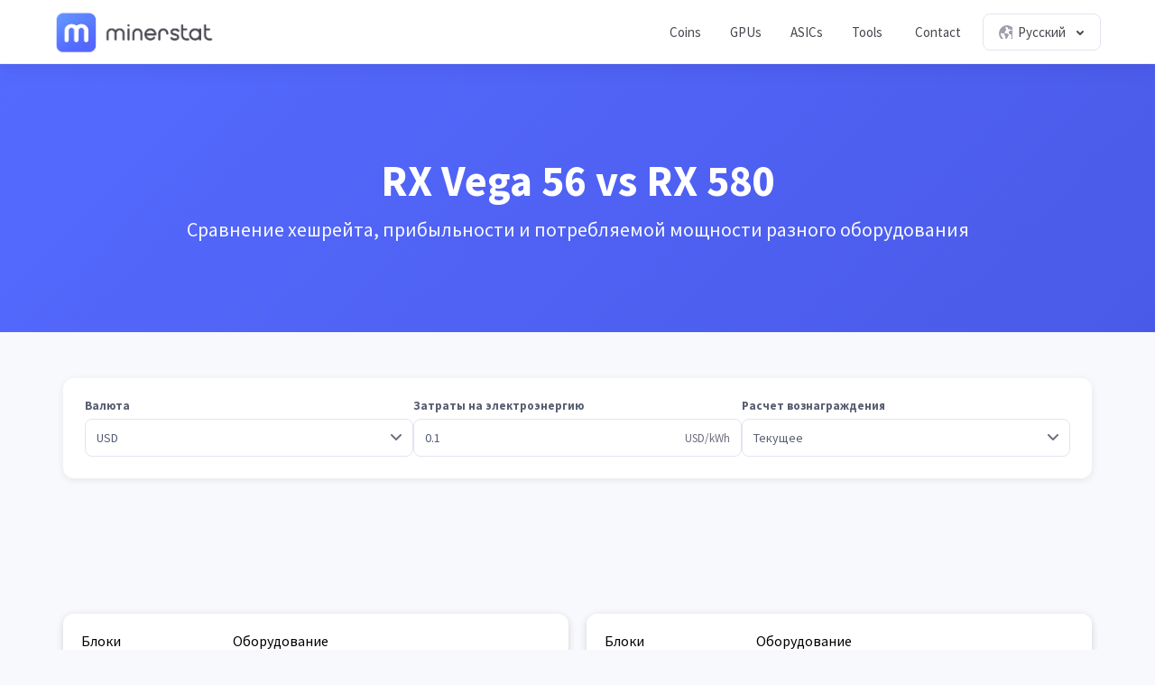

--- FILE ---
content_type: text/html; charset=UTF-8
request_url: https://minerstat.com/compare/rx-vega-56-vs-rx-580?lang=ru
body_size: 22105
content:
<!doctype html>
						<html lang="ru">
						<head>
						<title>RX Vega 56 vs RX 580 ⚙️ | minerstat</title>
						<meta name="description" content="Сравнение оборудования для майнинга RX Vega 56 и RX 580 по хешрейту, монетам, прибыльности, энергопотреблению и другим показателям.">
						<meta name="keywords" content="ASIC-майнеры, Майнинг на ГП, майнинг, калькулятор майнинга, AMD, Nvidia, Bitmain, Antminer, Innosilicon, AvalonMiner, Whatsminer, Canaan">
						<meta charset="UTF-8">
						<link rel="shortcut icon" type="image/x-icon" href="https://minerstat.com/images/favicon/favicon.ico">
						<link rel="canonical" href="https://minerstat.com/compare/rx-vega-56-vs-rx-580?lang=ru">
						<link rel="dns-prefetch" href="https://static-ssl.minerstat.farm">
						<link rel="dns-prefetch" href="https://www.google-analytics.com">
						<link rel="dns-prefetch" href="https://stats.g.doubleclick.net">
						<link rel="dns-prefetch" href="https://api.minerstat.com">
						<link rel="preconnect" href="https://static-ssl.minerstat.farm">
						<link rel="preconnect" href="https://www.google-analytics.com">
						<link rel="preconnect" href="https://stats.g.doubleclick.net">
						<link rel="preconnect" href="https://api.minerstat.com">
						<meta name="format-detection" content="telephone=no">
						<meta name="coinzilla" content="de24ef3fc766aa07f0c91d2b23cfc855" />
						<meta property="og:type" content="website" />
						<meta property="og:site_name" content="minerstat">
						<meta property="og:title" content="RX Vega 56 vs RX 580 ⚙️ | minerstat" />
						<meta property="og:description" content="Сравнение оборудования для майнинга RX Vega 56 и RX 580 по хешрейту, монетам, прибыльности, энергопотреблению и другим показателям." />
						<meta property="og:url" content="https://minerstat.com/compare/rx-vega-56-vs-rx-580?lang=ru" />
						<meta property="og:image" content="https://minerstat.com/images/social/og-compare.png" />
						<meta name="twitter:card" content="summary_large_image" />
						<meta name="twitter:title" content="RX Vega 56 vs RX 580 ⚙️ | minerstat" />
						<meta name="twitter:description" content="Сравнение оборудования для майнинга RX Vega 56 и RX 580 по хешрейту, монетам, прибыльности, энергопотреблению и другим показателям." />
						<meta name="twitter:image" content="https://minerstat.com/images/social/tw-compare.png" />
						<meta name="twitter:site" content="@minerstatcom" />
						
						<meta name="viewport" content="width=device-width, initial-scale=1">
						<link rel="apple-touch-icon" sizes="57x57" href="https://minerstat.com/images/favicon/apple-icon-57x57.png">
						<link rel="apple-touch-icon" sizes="60x60" href="https://minerstat.com/images/favicon/apple-icon-60x60.png">
						<link rel="apple-touch-icon" sizes="72x72" href="https://minerstat.com/images/favicon/apple-icon-72x72.png">
						<link rel="apple-touch-icon" sizes="76x76" href="https://minerstat.com/images/favicon/apple-icon-76x76.png">
						<link rel="apple-touch-icon" sizes="114x114" href="https://minerstat.com/images/favicon/apple-icon-114x114.png">
						<link rel="apple-touch-icon" sizes="120x120" href="https://minerstat.com/images/favicon/apple-icon-120x120.png">
						<link rel="apple-touch-icon" sizes="144x144" href="https://minerstat.com/images/favicon/apple-icon-144x144.png">
						<link rel="apple-touch-icon" sizes="152x152" href="https://minerstat.com/images/favicon/apple-icon-152x152.png">
						<link rel="apple-touch-icon" sizes="180x180" href="https://minerstat.com/images/favicon/apple-icon-180x180.png">
						<link rel="icon" type="image/png" sizes="192x192" href="https://minerstat.com/images/favicon/android-icon-192x192.png">
						<link rel="icon" type="image/png" sizes="32x32" href="https://minerstat.com/images/favicon/favicon-32x32.png">
						<link rel="icon" type="image/png" sizes="96x96" href="https://minerstat.com/images/favicon/favicon-96x96.png">
						<link rel="icon" type="image/png" sizes="16x16" href="https://minerstat.com/images/favicon/favicon-16x16.png">
						<link rel="manifest" href="https://minerstat.com/images/favicon/manifest.json">
						<meta name="msapplication-TileColor" content="#546AFF">
						<meta name="msapplication-TileImage" content="https://minerstat.com/images/favicon/ms-icon-144x144.png">
						<meta name="theme-color" content="#ffffff">
						<meta name="google-site-verification" content="ATELIdY184vjk5fGZ2C4x00oZWcBsh757qq9m46h-pI" />
						<meta name="slack-app-id" content="A64Q28ACV"><link rel="preconnect" href="https://fonts.gstatic.com" crossorigin><link rel="preload" as="style" href="https://fonts.googleapis.com/css?family=Source+Sans+Pro:wght@300,400,700&subset=cyrillic-ext&display=swap" rel="stylesheet"><link rel="stylesheet" media="print" onload="this.onload=null;this.removeAttribute('media');" href="https://fonts.googleapis.com/css?family=Source+Sans+Pro:wght@300,400,700&subset=cyrillic-ext&display=swap"><noscript><link rel="stylesheet" href="https://fonts.googleapis.com/css?family=Source+Sans+Pro:wght@300,400,700&subset=cyrillic-ext&display=swap"></noscript><style>body{font-weight:400;}</style><link rel="alternate" href="https://minerstat.com/compare/rx-vega-56-vs-rx-580?lang=cs" hreflang="cs" /><link rel="alternate" href="https://minerstat.com/compare/rx-vega-56-vs-rx-580?lang=de" hreflang="de" /><link rel="alternate" href="https://minerstat.com/compare/rx-vega-56-vs-rx-580?lang=es" hreflang="es" /><link rel="alternate" href="https://minerstat.com/compare/rx-vega-56-vs-rx-580?lang=fr" hreflang="fr" /><link rel="alternate" href="https://minerstat.com/compare/rx-vega-56-vs-rx-580?lang=hr" hreflang="hr" /><link rel="alternate" href="https://minerstat.com/compare/rx-vega-56-vs-rx-580?lang=hu" hreflang="hu" /><link rel="alternate" href="https://minerstat.com/compare/rx-vega-56-vs-rx-580?lang=it" hreflang="it" /><link rel="alternate" href="https://minerstat.com/compare/rx-vega-56-vs-rx-580?lang=ja" hreflang="ja" /><link rel="alternate" href="https://minerstat.com/compare/rx-vega-56-vs-rx-580?lang=ko" hreflang="ko" /><link rel="alternate" href="https://minerstat.com/compare/rx-vega-56-vs-rx-580?lang=pl" hreflang="pl" /><link rel="alternate" href="https://minerstat.com/compare/rx-vega-56-vs-rx-580?lang=pt" hreflang="pt" /><link rel="alternate" href="https://minerstat.com/compare/rx-vega-56-vs-rx-580?lang=ro" hreflang="ro" /><link rel="alternate" href="https://minerstat.com/compare/rx-vega-56-vs-rx-580?lang=ru" hreflang="ru" /><link rel="alternate" href="https://minerstat.com/compare/rx-vega-56-vs-rx-580?lang=sl" hreflang="sl" /><link rel="alternate" href="https://minerstat.com/compare/rx-vega-56-vs-rx-580?lang=tr" hreflang="tr" /><link rel="alternate" href="https://minerstat.com/compare/rx-vega-56-vs-rx-580?lang=zh" hreflang="zh" /><link rel="alternate" href="https://minerstat.com/compare/rx-vega-56-vs-rx-580" hreflang="en" /><link href="/css/style_compare.css?v=28" rel="stylesheet" type="text/css"><!-- Google tag (gtag.js) --><script async src="https://www.googletagmanager.com/gtag/js?id=G-WL6Q310TDY"></script><script>  window.dataLayer = window.dataLayer || [];  function gtag(){dataLayer.push(arguments);}  gtag('js', new Date());  gtag('config', 'G-WL6Q310TDY');</script><script async src="https://cdn.adx.ws/scripts/loader.js"></script><link href="/css/style_v3.css?v=1769409585_8371" rel="stylesheet" type="text/css"></head><body><header class="header-v2"><div class="frame">
				<a href="/" class="logo" title="minerstat">minerstat</a>
				<div id="hamburger"></div>
				<div class="mobile-menu-overlay"></div>
				<nav id="menu">
					<a href="/coins?lang=ru" title="Coins" class="nav-link">Coins</a>
					<a href="/hardware/gpus?lang=ru" title="GPUs" class="nav-link">GPUs</a>
					<a href="/hardware/asics?lang=ru" title="ASICs" class="nav-link">ASICs</a>
					<div class="dropdown_button" id="tools_dropdown">
						<span id="navTools" title="Tools" class="nav-link">
							Tools
							<span style="margin-left: 4px;">
								<svg class="w-4 h-4" fill="none" stroke="currentColor" viewBox="0 0 24 24">
									<path stroke-linecap="round" stroke-linejoin="round" stroke-width="2" d="M19 9l-7 7-7-7"></path>
								</svg>
							</span>
						</span>
						<div id="tools_menu">
							<div class="arrow"></div>
							<a href="/mining-calculator?lang=ru" title="Mining calculator" class="element">
								<div class="tool-icon"><svg fill="none" viewBox="0 0 24 24"><path stroke-linecap="round" stroke-linejoin="round" stroke-width="2" d="M9 7h6m0 10v-3m-3 3h.01M9 17h.01M9 14h.01M12 14h.01M15 11h.01M12 11h.01M9 11h.01M7 21h10a2 2 0 002-2V5a2 2 0 00-2-2H7a2 2 0 00-2 2v14a2 2 0 002 2z"/></svg></div>
								<div class="text">
									<b>Mining calculator</b>
									<p>Find the most profitable coins to mine</p>
								</div>
							</a>
							<a href="/mining-roi-calculator?lang=ru" title="ROI calculator" class="element">
								<div class="tool-icon"><svg fill="none" viewBox="0 0 24 24"><path stroke-linecap="round" stroke-linejoin="round" stroke-width="2" d="M12 6a4 4 0 110 8 4 4 0 010-8zm0-4v2m0 16v2m-6-6H4m16 0h-2m-1.172-7.172l1.414-1.414M7.758 16.242l-1.414 1.414M16.242 16.242l1.414 1.414M7.758 7.758L6.344 6.344"/></svg></div>
								<div class="text">
									<b>ROI calculator</b>
									<p>Calculate return on investment</p>
								</div>
							</a>
							<a href="/hashrate-converter" title="Hashrate converter" class="element">
								<div class="tool-icon"><svg fill="none" viewBox="0 0 24 24"><path stroke-linecap="round" stroke-linejoin="round" stroke-width="2" d="M4 7h9m0 0l-3-3m3 3l-3 3m10 7h-9m0 0l3 3m-3-3l3-3"/></svg></div>
								<div class="text">
									<b>Hashrate converter</b>
									<p>Convert hashrate units</p>
								</div>
							</a>
							<a href="/wallet-address-validator" title="Wallet address validator" class="element">
								<div class="tool-icon"><svg fill="none" viewBox="0 0 24 24"><path stroke-linecap="round" stroke-linejoin="round" stroke-width="2" d="M12 3l7 4v5.5a7 7 0 11-14 0V7l7-4zm0 4v4m0 0l-2 2m2-2l2 2"/></svg></div>
								<div class="text">
									<b>Wallet address validator</b>
									<p>Validate wallet addresses</p>
								</div>
							</a>
							<a href="/pool-status-checker?lang=ru" title="Pool status checker" class="element">
								<div class="tool-icon"><svg fill="none" viewBox="0 0 24 24"><path stroke-linecap="round" stroke-linejoin="round" stroke-width="2" d="M10 3h4a2 2 0 012 2v14a2 2 0 01-2 2h-4a2 2 0 01-2-2V5a2 2 0 012-2zm0 5h4m-4 4h4m-2 4h0"/></svg></div>
								<div class="text">
									<b>Pool status checker</b>
									<p>Check pool status</p>
								</div>
							</a>
							<a href="/dag-size-calculator?lang=ru" title="DAG size calculator" class="element">
								<div class="tool-icon"><svg fill="none" viewBox="0 0 24 24"><path stroke-linecap="round" stroke-linejoin="round" stroke-width="2" d="M7 3h6l4 4v12a2 2 0 01-2 2H7a2 2 0 01-2-2V5a2 2 0 012-2zm0 0v4h6"/></svg></div>
								<div class="text">
									<b>DAG size calculator</b>
									<p>Calculate DAG size</p>
								</div>
							</a>
							<a href="/bios" title="BIOS collection" class="element">
								<div class="tool-icon"><svg fill="none" viewBox="0 0 24 24"><path stroke-linecap="round" stroke-linejoin="round" stroke-width="2" d="M13 2L3 14h7v8l9-12h-7z"/></svg></div>
								<div class="text">
									<b>BIOS collection</b>
									<p>Mining BIOS collection</p>
								</div>
							</a>
						</div>
					</div>
					<a href="/contact?lang=ru" title="Contact" class="nav-link">Contact</a>
					<div class="dropdown_button" id="lang_dropdown">
						<span class="nav-link">
							<div class="icon world"></div>
							Русский
							<div class="icon arrow"></div>
						</span>
						<div id="lang_menu">
							<div class="arrow"></div>
							<div class="lang-grid">
								<a href="/compare/rx-vega-56-vs-rx-580?lang=de" class="element">
					<div class="text">
						<b>DE</b>
						<p>Deutsch</p>
					</div>
				</a><a href="/compare/rx-vega-56-vs-rx-580" class="element">
					<div class="text">
						<b>EN</b>
						<p>English</p>
					</div>
				</a><a href="/compare/rx-vega-56-vs-rx-580?lang=es" class="element">
					<div class="text">
						<b>ES</b>
						<p>Español</p>
					</div>
				</a><a href="/compare/rx-vega-56-vs-rx-580?lang=fr" class="element">
					<div class="text">
						<b>FR</b>
						<p>Francais</p>
					</div>
				</a><a href="/compare/rx-vega-56-vs-rx-580?lang=hr" class="element">
					<div class="text">
						<b>HR</b>
						<p>Hrvatski</p>
					</div>
				</a><a href="/compare/rx-vega-56-vs-rx-580?lang=it" class="element">
					<div class="text">
						<b>IT</b>
						<p>Italiano</p>
					</div>
				</a><a href="/compare/rx-vega-56-vs-rx-580?lang=hu" class="element">
					<div class="text">
						<b>HU</b>
						<p>Magyar</p>
					</div>
				</a><a href="/compare/rx-vega-56-vs-rx-580?lang=pl" class="element">
					<div class="text">
						<b>PL</b>
						<p>Polski</p>
					</div>
				</a><a href="/compare/rx-vega-56-vs-rx-580?lang=pt" class="element">
					<div class="text">
						<b>PT</b>
						<p>Português</p>
					</div>
				</a><a href="/compare/rx-vega-56-vs-rx-580?lang=ro" class="element">
					<div class="text">
						<b>RO</b>
						<p>Română</p>
					</div>
				</a><a href="/compare/rx-vega-56-vs-rx-580?lang=sl" class="element">
					<div class="text">
						<b>SL</b>
						<p>Slovenščina</p>
					</div>
				</a><a href="/compare/rx-vega-56-vs-rx-580?lang=tr" class="element">
					<div class="text">
						<b>TR</b>
						<p>Türkçe</p>
					</div>
				</a><a href="/compare/rx-vega-56-vs-rx-580?lang=cs" class="element">
					<div class="text">
						<b>CS</b>
						<p>Čeština</p>
					</div>
				</a><a href="/compare/rx-vega-56-vs-rx-580?lang=ru" class="element selected">
					<div class="text">
						<b>RU</b>
						<p>Русский</p>
					</div>
				</a><a href="/compare/rx-vega-56-vs-rx-580?lang=ja" class="element">
					<div class="text">
						<b>JA</b>
						<p>日本語</p>
					</div>
				</a><a href="/compare/rx-vega-56-vs-rx-580?lang=zh" class="element">
					<div class="text">
						<b>ZH</b>
						<p>简体中文</p>
					</div>
				</a><a href="/compare/rx-vega-56-vs-rx-580?lang=ko" class="element">
					<div class="text">
						<b>KO</b>
						<p>한국어</p>
					</div>
				</a>
							</div>
						</div>
					</div>
				</nav>
			</div></header>	<div class="page compare_header"><div class="frame">
		<h1>RX Vega 56 vs RX 580</h1>
		<p>Сравнение хешрейта, прибыльности и потребляемой мощности разного оборудования</p>
	</div></div>

	<div class="page compare_content"><div class="frame">

		<!-- <div class="loader_frame"><div class="loader"></div></div> -->

		<div class="filter">

			<div class="element flexCurrency">
				<label for="currency">Валюта</label>
				<div class="select">
					<select name="currency" id="currency">
					<option value="USD" selected>USD</option><option value="EUR">EUR</option><option value="RUB">RUB</option><option value="CAD">CAD</option><option value="GBP">GBP</option><option disabled="disabled">----</option><option value="AED">AED</option><option value="AUD">AUD</option><option value="BRL">BRL</option><option value="CHF">CHF</option><option value="CLP">CLP</option><option value="CNY">CNY</option><option value="COP">COP</option><option value="CZK">CZK</option><option value="DKK">DKK</option><option value="HKD">HKD</option><option value="HUF">HUF</option><option value="IDR">IDR</option><option value="ILS">ILS</option><option value="INR">INR</option><option value="JPY">JPY</option><option value="KRW">KRW</option><option value="MXN">MXN</option><option value="MYR">MYR</option><option value="NOK">NOK</option><option value="NZD">NZD</option><option value="PHP">PHP</option><option value="PLN">PLN</option><option value="RON">RON</option><option value="SAR">SAR</option><option value="SEK">SEK</option><option value="SGD">SGD</option><option value="THB">THB</option><option value="TRY">TRY</option><option value="TWD">TWD</option><option value="ZAR">ZAR</option>					</select>
				</div>
			</div>

			<div class="element flexElectricity">
				<small>Затраты на электроэнергию</small>
				<div class="input_units">
					<input name="electricityCosts" id="electricityCosts" type="text" value="0.1">
					<label for="electricityCosts" class="units" id="units_currency">USD/kWh</label>
				</div>
			</div>

			<div class="element flexReward">
				<label for="rewardCalculation">Расчет вознаграждения</label>
				<div class="select">
					<select name="rewardCalculation" id="rewardCalculation">
						<option  selected value="0">Текущее</option>
						<option  value="1">Среднее за 3 ч</option>
						<option  value="2">Медиана за 3 ч</option>
						<option  value="3">Среднее за 6 ч</option>
						<option  value="4">Медиана за 6 ч</option>
						<option  value="5">Среднее за 12 ч</option>
						<option  value="6">Медиана за 12 ч</option>
						<option  value="7">Среднее за 1 день</option>
						<option  value="8">Медиана за 1 день</option>
						<option  value="9">Среднее за 3 дня</option>
						<option  value="10">Медиана за 3 дня</option>
					</select>
				</div>
			</div>

		</div>

		<div style="margin:0 auto 30px auto;text-align:center;min-height:90px;display:flex;justify-content:center;">
						<div class="sevioads" data-zone="2d3daebe-9f8d-4c3f-b4e7-fb640a206779" style="width: 728px; height: 90px;"></div>
			<script>
				window.sevioads = window.sevioads || [];
				var sevioads_preferences = [];
				sevioads_preferences[0] = {};
				sevioads_preferences[0].zone = "2d3daebe-9f8d-4c3f-b4e7-fb640a206779";
				sevioads_preferences[0].adType = "banner";
				sevioads_preferences[0].inventoryId = "997339a6-1786-421b-8d1f-ab89a2ed69a2";
				sevioads_preferences[0].accountId = "4c735420-d2ac-44bf-aa7e-ccef67e6d3fd";
				sevioads.push(sevioads_preferences);
			</script>
		</div>

		<div class="results">
			<div class="option">
				<div class="row shadow_down">
					<div class="element flexUnit">
						<label>Блоки</label>
						<div class="input_units">
							<input class="unitsField" name="units1" id="units1" type="text" value="1">
							<label for="units1" class="units">x</label>
						</div>
					</div>
					<div class="element flexHardware">
						<label for="hardware1">Оборудование</label>
						<div class="select">
							<select class="hardwareField" name="hardware1" id="hardware1">
								<optgroup label="OSPREYELECTRONICS"><option  value="ospreyelectronics-e300-14ghs-kaspa-hash-rate">OspreyElectronics E300 14Gh/s Kaspa Hash Rate</option></optgroup><optgroup label="AMD"><option  value="radeon-r9-380-4gb">AMD Radeon R9 380 4GB</option><option  value="radeon-r9-fury">AMD Radeon R9 Fury</option><option  value="radeon-rx-5500-xt-8gb">AMD Radeon RX 5500 XT 8GB</option><option  value="radeon-rx-5600-xt">AMD Radeon RX 5600 XT</option><option  value="radeon-rx-5700">AMD Radeon RX 5700</option><option  value="radeon-rx-5700-xt">AMD Radeon RX 5700 XT</option><option  value="radeon-rx-6600">AMD Radeon RX 6600</option><option  value="radeon-rx-6600-xt">AMD Radeon RX 6600 XT</option><option  value="radeon-rx-6650-xt">AMD Radeon RX 6650 XT</option><option  value="radeon-rx-6700-xt">AMD Radeon RX 6700 XT</option><option  value="radeon-rx-6750-xt">AMD Radeon RX 6750 XT</option><option  value="radeon-rx-6800">AMD Radeon RX 6800</option><option  value="radeon-rx-6800-xt">AMD Radeon RX 6800 XT</option><option  value="radeon-rx-6900-xt">AMD Radeon RX 6900 XT</option><option  value="radeon-rx-6950-xt">AMD Radeon RX 6950 XT</option><option  value="radeon-rx-7800-xt">AMD Radeon RX 7800 XT</option><option  value="radeon-rx-7900-xt">AMD Radeon RX 7900 XT</option><option  value="radeon-rx-7900-xtx">AMD Radeon RX 7900 XTX</option><option  value="radeon-rx-vega-56">AMD Radeon RX Vega 56</option><option  value="radeon-rx-vega-64">AMD Radeon RX Vega 64</option><option  value="radeon-vii">AMD Radeon VII</option><option  value="rx-460">AMD RX 460</option><option  value="rx-470">AMD RX 470</option><option  value="rx-480">AMD RX 480</option><option  value="rx-550">AMD RX 550</option><option  value="rx-5500">AMD RX 5500</option><option  value="rx-5500-xt">AMD RX 5500 XT</option><option  value="rx-560">AMD RX 560</option><option  value="rx-5600">AMD RX 5600</option><option  value="rx-5600-xt">AMD RX 5600 XT</option><option  value="rx-570">AMD RX 570</option><option  value="rx-5700">AMD RX 5700</option><option  value="rx-5700-xt">AMD RX 5700 XT</option><option  value="rx-580">AMD RX 580</option><option  value="rx-590">AMD RX 590</option><option  value="rx-590-gme">AMD RX 590 GME</option><option  value="rx-6400">AMD RX 6400</option><option  value="rx-6500-xt">AMD RX 6500 XT</option><option  value="rx-6600">AMD RX 6600</option><option  value="rx-6600-xt">AMD RX 6600 XT</option><option  value="rx-6650-xt">AMD RX 6650 XT</option><option  value="rx-6700-xt">AMD RX 6700 XT</option><option  value="rx-6750-xt">AMD RX 6750 XT</option><option  value="rx-6800">AMD RX 6800</option><option  value="rx-6800-xt">AMD RX 6800 XT</option><option  value="rx-6900-xt">AMD RX 6900 XT</option><option  value="rx-6950-xt">AMD RX 6950 XT</option><option  value="rx-7900-xt">AMD RX 7900 XT</option><option  value="rx-7900-xtx">AMD RX 7900 XTX</option><option  selected  value="rx-vega-56">AMD RX Vega 56</option><option  value="rx-vega-64">AMD RX Vega 64</option><option  value="vega-frontier-edition">AMD Vega Frontier Edition</option></optgroup><optgroup label="NVIDIA"><option  value="cmp-170hx">Nvidia CMP 170HX</option><option  value="cmp-220hx">Nvidia CMP 220HX</option><option  value="cmp-30hx">Nvidia CMP 30HX</option><option  value="cmp-40hx">Nvidia CMP 40HX</option><option  value="cmp-50hx">Nvidia CMP 50HX</option><option  value="cmp-70hx">Nvidia CMP 70HX</option><option  value="cmp-90hx">Nvidia CMP 90HX</option><option  value="geforce-rtx-2070-super">Nvidia GeForce RTX 2070 Super</option><option  value="geforce-rtx-2080">Nvidia GeForce RTX 2080</option><option  value="geforce-rtx-2080-super">Nvidia GeForce RTX 2080 Super</option><option  value="geforce-rtx-2080-ti">Nvidia GeForce RTX 2080 Ti</option><option  value="geforce-rtx-3050">Nvidia GeForce RTX 3050</option><option  value="geforce-rtx-3060">Nvidia GeForce RTX 3060</option><option  value="geforce-rtx-3060-full-unlock">Nvidia GeForce RTX 3060 Full Unlock</option><option  value="geforce-rtx-3060-lhr">Nvidia GeForce RTX 3060 LHR</option><option  value="geforce-rtx-3060-ti">Nvidia GeForce RTX 3060 Ti</option><option  value="geforce-rtx-3060-ti-lhr">Nvidia GeForce RTX 3060 Ti LHR</option><option  value="geforce-rtx-3070">Nvidia GeForce RTX 3070</option><option  value="geforce-rtx-3070-lhr">Nvidia GeForce RTX 3070 LHR</option><option  value="geforce-rtx-3070-ti">Nvidia GeForce RTX 3070 Ti</option><option  value="geforce-rtx-3080">Nvidia GeForce RTX 3080</option><option  value="geforce-rtx-3080-12gb">Nvidia GeForce RTX 3080 12GB</option><option  value="geforce-rtx-3080-lhr">Nvidia GeForce RTX 3080 LHR</option><option  value="geforce-rtx-3080-ti">Nvidia GeForce RTX 3080 Ti</option><option  value="geforce-rtx-3090">Nvidia GeForce RTX 3090</option><option  value="geforce-rtx-3090-ti">Nvidia GeForce RTX 3090 Ti</option><option  value="geforce-rtx-4060">Nvidia GeForce RTX 4060</option><option  value="geforce-rtx-4060-ti">Nvidia GeForce RTX 4060 Ti</option><option  value="geforce-rtx-4070">Nvidia GeForce RTX 4070</option><option  value="geforce-rtx-4070-super">Nvidia GeForce RTX 4070 Super</option><option  value="geforce-rtx-4070-ti">Nvidia GeForce RTX 4070 Ti</option><option  value="geforce-rtx-4070-ti-super">Nvidia GeForce RTX 4070 Ti Super</option><option  value="geforce-rtx-4080">Nvidia GeForce RTX 4080</option><option  value="geforce-rtx-4080-super">Nvidia GeForce RTX 4080 Super</option><option  value="geforce-rtx-4090">Nvidia GeForce RTX 4090</option><option  value="geforce-rtx-5060">Nvidia GeForce RTX 5060</option><option  value="geforce-rtx-5060-ti">Nvidia GeForce RTX 5060 Ti</option><option  value="geforce-rtx-5070">Nvidia GeForce RTX 5070</option><option  value="geforce-rtx-5070-ti">Nvidia GeForce RTX 5070 Ti</option><option  value="geforce-rtx-5080">Nvidia GeForce RTX 5080</option><option  value="geforce-rtx-5090">Nvidia GeForce RTX 5090</option><option  value="gtx-1050">Nvidia GTX 1050</option><option  value="gtx-1050ti">Nvidia GTX 1050Ti</option><option  value="gtx-1060">Nvidia GTX 1060</option><option  value="gtx-1070">Nvidia GTX 1070</option><option  value="gtx-1070ti">Nvidia GTX 1070Ti</option><option  value="gtx-1080">Nvidia GTX 1080</option><option  value="gtx-1080ti">Nvidia GTX 1080Ti</option><option  value="gtx-1650">Nvidia GTX 1650</option><option  value="gtx-1650-super">Nvidia GTX 1650 Super</option><option  value="gtx-1660">Nvidia GTX 1660</option><option  value="gtx-1660-super">Nvidia GTX 1660 Super</option><option  value="gtx-1660ti">Nvidia GTX 1660Ti</option><option  value="p102-100">Nvidia P102-100</option><option  value="p104-100">Nvidia P104-100</option><option  value="p106-100">Nvidia P106-100</option><option  value="p106-90">Nvidia P106-90</option><option  value="rtx-2060">Nvidia RTX 2060</option><option  value="rtx-2060-super">Nvidia RTX 2060 Super</option><option  value="rtx-2070">Nvidia RTX 2070</option><option  value="rtx-2070-super">Nvidia RTX 2070 Super</option><option  value="rtx-2080">Nvidia RTX 2080</option><option  value="rtx-2080-super">Nvidia RTX 2080 Super</option><option  value="rtx-2080ti">Nvidia RTX 2080Ti</option><option  value="rtx-3050">Nvidia RTX 3050</option><option  value="rtx-3050ti-laptop">Nvidia RTX 3050Ti Laptop</option><option  value="rtx-3060">Nvidia RTX 3060</option><option  value="rtx-3060-lhr-v2">Nvidia RTX 3060 LHR V2</option><option  value="rtx-3060ti">Nvidia RTX 3060Ti</option><option  value="rtx-3060ti-lhr">Nvidia RTX 3060Ti LHR</option><option  value="rtx-3070">Nvidia RTX 3070</option><option  value="rtx-3070-lhr">Nvidia RTX 3070 LHR</option><option  value="rtx-3070-ti">Nvidia RTX 3070Ti</option><option  value="rtx-3080">Nvidia RTX 3080</option><option  value="rtx-3080-lhr">Nvidia RTX 3080 LHR</option><option  value="rtx-3080-ti">Nvidia RTX 3080Ti</option><option  value="rtx-3090">Nvidia RTX 3090</option><option  value="rtx-3090ti">Nvidia RTX 3090Ti</option><option  value="rtx-4060">Nvidia RTX 4060</option><option  value="rtx-4060ti">Nvidia RTX 4060Ti</option><option  value="rtx-4070">Nvidia RTX 4070</option><option  value="rtx-4070ti">Nvidia RTX 4070Ti</option><option  value="rtx-4080">Nvidia RTX 4080</option><option  value="rtx-4090">Nvidia RTX 4090</option><option  value="rtx-a2000">Nvidia RTX A2000</option><option  value="rtx-a2000-6gb">Nvidia RTX A2000 6GB</option><option  value="rtx-a30">Nvidia RTX A30</option><option  value="rtx-a4000">Nvidia RTX A4000</option><option  value="rtx-a4500">Nvidia RTX A4500</option><option  value="rtx-a5000">Nvidia RTX A5000</option><option  value="rtx-a6000">Nvidia RTX A6000</option><option  value="tesla-p100-pcie-16gb">Nvidia Tesla P100-PCIE-16GB</option><option  value="titan-rtx">Nvidia Titan RTX</option><option  value="titan-v">Nvidia Titan V</option><option  value="titan-x">Nvidia Titan X</option><option  value="titan-xp">Nvidia Titan XP</option></optgroup><optgroup label="AISEN"><option  value="aisen-a1-24t">Aisen A1 24T</option><option  value="aisen-a1-pro">Aisen A1 Pro</option></optgroup><optgroup label="ALADDIN"><option  value="aladdin-t1-16t">Aladdin T1 16T </option><option  value="aladdin-t1-32t">Aladdin T1 32T </option></optgroup><optgroup label="ANTMINER"><option  value="antminer-a3">Antminer A3</option><option  value="antminer-b7">Antminer B7</option><option  value="antminer-d7">Antminer D7</option><option  value="antminer-d9">Antminer D9</option><option  value="antminer-e3">Antminer E3</option><option  value="antminer-e9">Antminer E9</option><option  value="antminer-e9-pro">Antminer E9 Pro</option><option  value="antminer-k7">Antminer K7</option><option  value="antminer-l7">Antminer L7</option><option  value="antminer-l9-17g">Antminer L9</option><option  value="antminer-s17-plus">Antminer S17+</option><option  value="antminer-s17e">Antminer S17e</option><option  value="antminer-s19-hydro">Antminer S19 Hydro</option><option  value="antminer-s19-pro-hydro">Antminer S19 Pro Hydro</option><option  value="antminer-s19-pro-plus-hydro">Antminer S19 Pro+ Hydro</option><option  value="antminer-s19-xp">Antminer S19 XP</option><option  value="antminer-s19a">Antminer S19a</option><option  value="antminer-s19j">Antminer S19j</option><option  value="antminer-s21-hyd">Antminer S21 Hyd</option><option  value="antminer-s4">Antminer S4</option><option  value="antminer-s9">Antminer S9</option><option  value="antminer-s9-hydro">Antminer S9 Hydro</option><option  value="antminer-s9-se">Antminer S9 SE</option><option  value="antminer-s9i">Antminer S9i</option><option  value="antminer-s9j">Antminer S9j</option><option  value="antminer-s9k">Antminer S9k</option><option  value="antminer-t17">Antminer T17</option><option  value="antminer-t17-plus">Antminer T17+</option><option  value="antminer-t17e">Antminer T17e</option><option  value="antminer-t19">Antminer T19</option><option  value="antminer-t9">Antminer T9</option><option  value="antminer-t9plus">Antminer T9+</option><option  value="antminer-v9">Antminer V9</option><option  value="antminer-x3">Antminer X3</option></optgroup><optgroup label="AURADINE"><option  value="auradine-teraflux-ah3880">Auradine Teraflux AH3880</option><option  value="auradine-teraflux-ai3680">Auradine Teraflux AI3680</option><option  value="auradine-teraflux-at2880">Auradine Teraflux AT2880</option></optgroup><optgroup label="BAIKAL"><option  value="baikal-bk-b">Baikal BK-B</option><option  value="baikal-bk-d">Baikal BK-D</option><option  value="baikal-bk-g28">Baikal BK-G28</option><option  value="baikal-bk-n">Baikal BK-N</option><option  value="baikal-bk-n-1">Baikal BK-N+</option><option  value="baikal-n-plus">Baikal BK-N+</option><option  value="baikal-bk-n240">Baikal BK-N240</option><option  value="baikal-bk-n70">Baikal BK-N70</option><option  value="baikal-bk-x">Baikal BK-X</option><option  value="baikal-g28">Baikal G28</option><option  value="baikal-giant">Baikal Giant A900</option><option  value="baikal-giant-a900">Baikal Giant A900</option><option  value="baikal-giant-a2000">Baikal Giant+ A2000</option><option  value="baikal-giant-plus">Baikal Giant+ A2000</option><option  value="baikal-miner-cube">Baikal Miner Cube</option><option  value="baikal-mini-miner">Baikal Mini Miner</option><option  value="baikal-quadruple-mini-miner">Baikal Quadruple Mini Miner</option><option  value="baikal-x">Baikal X</option></optgroup><optgroup label="BITAXE"><option  value="bitaxe-gamma-601">Bitaxe Gamma 601</option><option  value="bitaxe-bitaxe-gt-gamma-turbo">Bitaxe Gamma Turbo</option><option  value="bitaxe-supra-401">Bitaxe Supra 401</option><option  value="bitaxe-supra-hex-701">Bitaxe Supra Hex 701</option><option  value="bitaxe-bitaxe-touch">Bitaxe Touch</option><option  value="bitaxe-ultra-1366">Bitaxe Ultra 1366</option></optgroup><optgroup label="BITDEER"><option  value="bitdeer-sealminer-a2">Bitdeer SealMiner A2</option><option  value="bitdeer-sealminer-a2-hyd">Bitdeer SealMiner A2 Hyd</option><option  value="bitdeer-sealminer-a2-pro-air">Bitdeer SealMiner A2 Pro Air</option><option  value="bitdeer-sealminer-a2-pro-hyd">Bitdeer SealMiner A2 Pro Hyd</option><option  value="bitdeer-sealminer-a3-air">Bitdeer SealMiner A3 Air</option><option  value="bitdeer-sealminer-a3-hydro">Bitdeer SealMiner A3 Hydro</option><option  value="bitdeer-sealminer-a3-pro-air">Bitdeer SealMiner A3 Pro Air</option><option  value="bitdeer-sealminer-a3-pro-hydro">Bitdeer SealMiner A3 Pro Hydro</option></optgroup><optgroup label="BITFILY"><option  value="bitfily-snow-panther-a1">Bitfily Snow Panther A1</option><option  value="bitfily-snow-panther-b1">Bitfily Snow Panther B1</option><option  value="bitfily-snow-panther-b1-1">Bitfily Snow Panther B1+</option><option  value="bitfily-snow-panther-d1">Bitfily Snow Panther D1</option></optgroup><optgroup label="BITFURY"><option  value="bitfury-b8">Bitfury B8</option><option  value="bitfury-b8">Bitfury B8</option><option  value="bitfury-rd4">Bitfury RD4</option><option  value="bitfury-tardis">Bitfury Tardis</option></optgroup><optgroup label="BITMAIN"><option  value="bitmain-antminer-a3-815gh">Bitmain Antminer A3 (815Gh)</option><option  value="bitmain-antminer-al1-156th">Bitmain Antminer AL1 (15.6Th)</option><option  value="bitmain-antminer-al1-pro-166th">Bitmain Antminer AL1 Pro (16.6Th)</option><option  value="bitmain-antminer-b3-1kh">Bitmain Antminer B3 (1Kh)</option><option  value="bitmain-antminer-b3-780hz">Bitmain Antminer B3 (780Hz)</option><option  value="bitmain-antminer-b7-96kh">Bitmain Antminer B7 (96Kh)</option><option  value="bitmain-antminer-d3-15gh">Bitmain Antminer D3 (15Gh)</option><option  value="bitmain-antminer-d3-17-5gh">Bitmain Antminer D3 (17.5Gh)</option><option  value="bitmain-antminer-d3-19-3gh">Bitmain Antminer D3 (19.3Gh)</option><option  value="bitmain-antminer-d5-119gh">Bitmain Antminer D5 (119Gh)	</option><option  value="bitmain-antminer-d7-1286gh">Bitmain Antminer D7 (1286Gh)</option><option  value="bitmain-antminer-d9-1770gh">Bitmain Antminer D9 (1770Gh)</option><option  value="bitmain-antminer-dr3">Bitmain Antminer DR3</option><option  value="bitmain-antminer-dr5-34th">Bitmain Antminer DR5 (34Th)</option><option  value="bitmain-antminer-dr5-35th">Bitmain Antminer DR5 (35Th)</option><option  value="bitmain-antminer-dr7-127Th">Bitmain Antminer DR7 (127Th)</option><option  value="bitmain-antminer-e11-9-5gh">Bitmain Antminer E11 (9.5Gh)</option><option  value="bitmain-antminer-e11-9gh">Bitmain Antminer E11 (9Gh)</option><option  value="bitmain-antminer-e3-180mh">Bitmain Antminer E3 (180Mh)</option><option  value="bitmain-antminer-e3-190mh">Bitmain Antminer E3 (190Mh)</option><option  value="bitmain-antminer-e9-2-4gh">Bitmain Antminer E9 (2.4Gh)</option><option  value="bitmain-antminer-e9-pro-3-68gh">Bitmain Antminer E9 Pro (3.68Gh)</option><option  value="bitmain-antminer-g2">Bitmain Antminer G2</option><option  value="bitmain-antminer-hs3-9th">Bitmain Antminer HS3 (9Th)</option><option  value="bitmain-antminer-k5-1130gh">Bitmain Antminer K5 (1130Gh)</option><option  value="bitmain-antminer-k7-63-5th">Bitmain Antminer K7 (63.5Th)</option><option  value="bitmain-antminer-ka3-166th">Bitmain Antminer KA3 (166Th)</option><option  value="bitmain-antminer-ka3-173th">Bitmain Antminer KA3 (173Th)</option><option  value="bitmain-antminer-ks3-8-3th">Bitmain Antminer KS3 (8.3Th)</option><option  value="bitmain-antminer-ks3-9-4th">Bitmain Antminer KS3 (9.4Th)</option><option  value="bitmain-antminer-ks5-20th">Bitmain Antminer KS5 (20Th)</option><option  value="bitmain-antminer-ks5-pro-21th">Bitmain Antminer KS5 Pro (21Th)</option><option  value="bitmain-antminer-ks7-40th">Bitmain Antminer KS7 (40Th)</option><option  value="bitmain-antminer-l11-20gh">Bitmain Antminer L11 (20Gh)</option><option  value="bitmain-antminer-l11-hu2-35gh">Bitmain Antminer L11 Hyd 2U (35Gh)</option><option  value="bitmain-antminer-l11-hu6-33gh">Bitmain Antminer L11 Hyd 6U (33Gh)</option><option  value="bitmain-antminer-l11-pro-21gh">Bitmain Antminer L11 Pro (21Gh)</option><option  value="bitmain-antminer-l3-504mh">Bitmain Antminer L3+ (504Mh)</option><option  value="bitmain-antminer-l3-600mh">Bitmain Antminer L3+ (600Mh)</option><option  value="bitmain-antminer-l3-580mh">Bitmain Antminer L3++ (580Mh)</option><option  value="bitmain-antminer-l3-596mh">Bitmain Antminer L3++ (596Mh)</option><option  value="bitmain-antminer-l7-8-8gh">Bitmain Antminer L7 (8.8Gh)</option><option  value="bitmain-antminer-l7-9-05gh">Bitmain Antminer L7 (9.05Gh)</option><option  value="bitmain-antminer-l7-9-16gh">Bitmain Antminer L7 (9.16Gh)</option><option  value="bitmain-antminer-l7-9-3gh">Bitmain Antminer L7 (9.3Gh)</option><option  value="bitmain-antminer-l7-9-5gh">Bitmain Antminer L7 (9.5Gh)</option><option  value="bitmain-antminer-l9-16gh">Bitmain Antminer L9 (16Gh)</option><option  value="bitmain-antminer-l9-17gh">Bitmain Antminer L9 (17Gh)</option><option  value="bitmain-antminer-u2l9h-27gh">Bitmain Antminer L9 Hyd 2U (27Gh)</option><option  value="bitmain-antminer-r4">Bitmain Antminer R4</option><option  value="bitmain-antminer-s11-20-5th">Bitmain Antminer S11 (20.5Th)</option><option  value="bitmain-antminer-s15-28th">Bitmain Antminer S15 (28Th)</option><option  value="bitmain-antminer-s17-53th">Bitmain Antminer S17 (53Th)</option><option  value="bitmain-antminer-s17-56th">Bitmain Antminer S17 (56Th)</option><option  value="bitmain-antminer-s17-pro-50th">Bitmain Antminer S17 Pro (50Th)</option><option  value="bitmain-antminer-s17-pro-53th">Bitmain Antminer S17 Pro (53Th)</option><option  value="bitmain-antminer-s17-73th">Bitmain Antminer S17+ (73Th)</option><option  value="bitmain-antminer-s17e-64th">Bitmain Antminer S17e (64Th)</option><option  value="bitmain-antminer-s19-95th">Bitmain Antminer S19 (95Th)</option><option  value="bitmain-antminer-s19-hydro-158th">Bitmain Antminer S19 Hydro (158Th)</option><option  value="bitmain-antminer-s19-pro-110th">Bitmain Antminer S19 Pro (110Th)</option><option  value="bitmain-antminer-s19-pro-hyd-177th">Bitmain Antminer S19 Pro Hyd (177Th)</option><option  value="bitmain-antminer-s19-pro-hyd-198th">Bitmain Antminer S19 Pro+ Hyd (198Th)</option><option  value="bitmain-antminer-s19-pro-plus-plus">Bitmain Antminer S19 Pro++</option><option  value="bitmain-antminer-s19-xp-140th">Bitmain Antminer S19 XP (140Th)</option><option  value="bitmain-antminer-s19-xp-hyd-257th">Bitmain Antminer S19 XP Hyd (257Th)</option><option  value="bitmain-antminer-s219-xp-hydro-512th">Bitmain Antminer S19 XP Hyd 3U</option><option  value="bitmain-antminer-s19-xp-plus-hyd-279th">Bitmain Antminer S19 XP+ Hyd (279Th)</option><option  value="bitmain-antminer-s19-xp-plus-hyd-293th">Bitmain Antminer S19 XP+ Hyd (293Th)</option><option  value="bitmain-antminer-s19j-90th">Bitmain Antminer S19j (90Th)</option><option  value="bitmain-antminer-s19j-pro-100th">Bitmain Antminer S19j Pro (100Th)</option><option  value="bitmain-antminer-s19j-pro-104th">Bitmain Antminer S19j Pro (104Th)</option><option  value="bitmain-antminer-s19j-pro-96th">Bitmain Antminer S19j Pro (96Th)</option><option  value="bitmain-antminer-s19j-pro-122th">Bitmain Antminer S19j Pro+ (122Th)</option><option  value="bitmain-antminer-s19j-xp-151th">Bitmain Antminer S19j XP (151Th)</option><option  value="bitmain-antminer-s19k-pro-120th">Bitmain Antminer S19k Pro (120Th)</option><option  value="bitmain-antminer-s21-200th">Bitmain Antminer S21 (200Th)</option><option  value="bitmain-antminer-s21-hyd-335th">Bitmain Antminer S21 Hyd (335Th)</option><option  value="bitmain-antminer-s21-immersion-301th">Bitmain Antminer S21 Immersion (301Th)</option><option  value="bitmain-antminer-s21-pro-234th">Bitmain Antminer S21 Pro (234Th)</option><option  value="bitmain-antmine-s21-xp-270th">Bitmain Antminer S21 XP (270Th)</option><option  value="bitmain-antminer-s21-xp-hyd-473th">Bitmain Antminer S21 XP Hyd (473Th)</option><option  value="bitmain-antminer-s21-xp-immersion-300th">Bitmain Antminer S21 XP Immersion (300Th)</option><option  value="bitmain-antminer-s21-xp-plus-hyd-500th">Bitmain Antminer S21 XP+ Hyd (500Th)</option><option  value="bitmain-antminer-s21-plus-216th">Bitmain Antminer S21+ (216Th)</option><option  value="bitmain-antminer-s21-plus-225th">Bitmain Antminer S21+ (225Th)</option><option  value="bitmain-antminer-s21-plus-235th">Bitmain Antminer S21+ (235Th)</option><option  value="bitmain-antminer-s21-plus-hyd-319th">Bitmain Antminer S21+ Hyd (319Th)</option><option  value="bitmain-antminer-s21-plus-hyd-358th">Bitmain Antminer S21+ Hyd (358Th)</option><option  value="bitmain-antminer-s21e-hyd-288th">Bitmain Antminer S21e Hyd (288Th)</option><option  value="bitmain-antminer-s21e-hyd-310th">Bitmain Antminer S21e Hyd (310Th)</option><option  value="bitmain-antminer-s21e-xp-hyd-430th">Bitmain Antminer S21e XP Hyd (430Th)</option><option  value="bitmain-antminer-s21e-xp-hydro-860th">Bitmain Antminer S21e XP Hyd 3U</option><option  value="bitmain-antminer-s23-318th">Bitmain Antminer S23 (318Th)</option><option  value="bitmain-antminer-s23-hyd-580th">Bitmain Antminer S23 Hyd (580Th)</option><option  value="bitmain-antminer-s23-hydro-u3-1160th">Bitmain Antminer S23 Hyd 3U</option><option  value="bitmain-antminer-s23-immersion-442th">Bitmain Antminer S23 Immersion (442Th)</option><option  value="bitmain-antminer-s3">Bitmain Antminer S3</option><option  value="bitmain-antminer-s5">Bitmain Antminer S5</option><option  value="bitmain-antminer-s7">Bitmain Antminer S7</option><option  value="bitmain-antminer-s7-ln">Bitmain Antminer S7-LN</option><option  value="bitmain-antminer-s9-11-5th">Bitmain Antminer S9 (11.5Th)</option><option  value="bitmain-antminer-s9-12-5th">Bitmain Antminer S9 (12.5Th)</option><option  value="bitmain-antminer-s9-13-5th">Bitmain Antminer S9 (13.5Th)</option><option  value="bitmain-antminer-s9-13th">Bitmain Antminer S9 (13Th)</option><option  value="bitmain-antminer-s9-14th">Bitmain Antminer S9 (14Th)</option><option  value="bitmain-antminer-s9-hydro-18th">Bitmain Antminer S9 Hydro (18Th)</option><option  value="bitmain-antminer-s9-se-16th">Bitmain Antminer S9 SE (16Th)</option><option  value="bitmain-antminer-s9i-13th">Bitmain Antminer S9i (13Th)</option><option  value="bitmain-antminer-s9i-14th">Bitmain Antminer S9i (14Th)</option><option  value="bitmain-antminer-s9j-14-5th">Bitmain Antminer S9j (14.5Th)</option><option  value="bitmain-antminer-s9k-13-5th">Bitmain Antminer S9k (13.5Th)</option><option  value="bitmain-antminer-t15-23th">Bitmain Antminer T15 (23Th)</option><option  value="bitmain-antminer-t17-40th">Bitmain Antminer T17 (40Th)</option><option  value="bitmain-antminer-t17-64th">Bitmain Antminer T17+ (64Th)</option><option  value="bitmain-antminer-t17e-53th">Bitmain Antminer T17e (53Th)</option><option  value="bitmain-antminer-t19-84th">Bitmain Antminer T19 (84Th)</option><option  value="bitmain-antminer-t19-88th">Bitmain Antminer T19 (88Th)</option><option  value="bitmain-antminer-t19-hydro-145th">Bitmain Antminer T19 Hydro (145Th)</option><option  value="bitmain-antminer-t19-hydro-158th">Bitmain Antminer T19 Hydro (158Th)</option><option  value="bitmain-antminer-t19-pro-hyd-235th">Bitmain Antminer T19 Pro Hyd (235Th)</option><option  value="bitmain-antminer-t21-180th">Bitmain Antminer T21 (180Th)</option><option  value="bitmain-antminer-t21-190th">Bitmain Antminer T21 (190Th)</option><option  value="bitmain-antminer-t9-11-5th">Bitmain Antminer T9 (11.5Th)</option><option  value="bitmain-antminer-t9-12-5th">Bitmain Antminer T9 (12.5Th)</option><option  value="bitmain-antminer-t9-10-5th">Bitmain Antminer T9+ (10.5Th)</option><option  value="bitmain-antminer-v9-4th">Bitmain Antminer V9 (4Th)</option><option  value="bitmain-antminer-x3-220kh">Bitmain Antminer X3 (220Kh)</option><option  value="bitmain-antminer-z11">Bitmain Antminer Z11</option><option  value="bitmain-antminer-z15">Bitmain Antminer Z15</option><option  value="bitmain-antminer-z15-pro">Bitmain Antminer Z15 Pro</option><option  value="bitmain-antminer-z9">Bitmain Antminer Z9</option><option  value="bitmain-antminer-z9-mini">Bitmain Antminer Z9 Mini</option></optgroup><optgroup label="BLACKMINER"><option  value="blackminer-f1">Blackminer F1</option><option  value="blackminer-f1-mini">Blackminer F1 Mini</option><option  value="blackminer-f1-mini-plus">Blackminer F1 Mini+</option><option  value="blackminer-f1plus">Blackminer F1+</option><option  value="blackminer-f1-ultra">Blackminer F1-Ultra</option><option  value="blackminer-f2">Blackminer F2</option></optgroup><optgroup label="BOLON MINER"><option  value="bolon-miner-b11">Bolon Miner B11</option></optgroup><optgroup label="BOMBAX MINER"><option  value="bombax-miner-ez100">Bombax Miner EZ100</option><option  value="bombax-miner-ez100-c">Bombax Miner EZ100-C</option><option  value="bombax-miner-ez100-pro">Bombax Miner EZ100-PRO</option></optgroup><optgroup label="BRAIINS"><option  value="braiins-bmm100">Braiins BMM100</option><option  value="braiins-bmm101">Braiins BMM101</option></optgroup><optgroup label="BW"><option  value="bw-l21">BW L21</option></optgroup><optgroup label="CANAAN"><option  value="canaan-a15-194t">Canaan Avalon A15-194T</option><option  value="canaan-avalon-a1566">Canaan Avalon A1566</option><option  value="canaan-avalon-a1566ha">Canaan Avalon A1566HA 2U</option><option  value="canaan-avalon-a1566i">Canaan Avalon A1566I</option><option  value="canaan-a15pro-218t">Canaan Avalon A15Pro-218T</option><option  value="canaan-a15xp-206t">Canaan Avalon A15XP-206T</option><option  value="canaan-a16-282t">Canaan Avalon A16-282T</option><option  value="canaan-a16xp-300t">Canaan Avalon A16XP-300T</option><option  value="canaan-avalon-made-a1346">Canaan Avalon Made A1346</option><option  value="canaan-avalon-made-a1366">Canaan Avalon Made A1366</option><option  value="canaan-avalon-made-a1446">Canaan Avalon Made A1446</option><option  value="canaan-avalon-made-a1466">Canaan Avalon Made A1466</option><option  value="canaan-avalon-miner-a1366i">Canaan Avalon Miner A1366I</option><option  value="canaan-avalon-mini-3">Canaan Avalon Mini 3</option><option  value="canaan-avalon-nano-3">Canaan Avalon Nano 3</option><option  value="canaan-avalon-nano-3S">Canaan Avalon Nano 3S</option><option  value="canaan-avalon-q">Canaan Avalon Q</option><option  value="canaan-avalonminer-1047">Canaan AvalonMiner 1047</option><option  value="canaan-avalonminer-1066">Canaan AvalonMiner 1066</option><option  value="canaan-avalonminer-1126-pro">Canaan AvalonMiner 1126 Pro</option><option  value="canaan-avalonminer-a1126-pro-s-60t">Canaan AvalonMiner 1126 Pro S 60T</option><option  value="canaan-avalonminer-a1126-pro-s-64t">Canaan AvalonMiner 1126 Pro S 64T</option><option  value="canaan-avalonminer-a1126-pro-s-68t">Canaan AvalonMiner 1126 Pro S 68T</option><option  value="canaan-avalonminer-1146-pro">Canaan AvalonMiner 1146 Pro</option><option  value="canaan-avalonminer-1166-pro">Canaan AvalonMiner 1166 Pro</option><option  value="canaan-avalonminer-a1166-pro-s-72t">Canaan AvalonMiner 1166 Pro S 72T</option><option  value="canaan-avalonminer-1246">Canaan AvalonMiner 1246</option><option  value="canaan-avalonminer-741">Canaan AvalonMiner 741</option><option  value="canaan-avalonminer-821">Canaan AvalonMiner 821</option><option  value="canaan-avalonminer-841">Canaan AvalonMiner 841</option><option  value="canaan-avalonminer-921">Canaan AvalonMiner 921</option></optgroup><optgroup label="CHEETAH MINER"><option  value="cheetah-miner-f3">Cheetah Miner F3</option><option  value="cheetah-miner-f5">Cheetah Miner F5</option><option  value="cheetah-miner-f5-plus">Cheetah Miner F5+</option><option  value="cheetah-miner-f5i">Cheetah Miner F5I</option><option  value="cheetah-miner-f5m">Cheetah Miner F5M</option></optgroup><optgroup label="DAYUN"><option  value="dayun-zig-d1">Dayun Zig D1</option><option  value="dayun-zig-m1">Dayun Zig M1</option><option  value="dayun-zig-z1">Dayun Zig Z1</option><option  value="dayun-zig-z1-pro">Dayun Zig Z1 Pro</option><option  value="dayun-zig-z1-1">Dayun Zig Z1+</option></optgroup><optgroup label="DIGITAL SHOVEL"><option  value="digital-shovel-bluax">Digital Shovel BluAx</option></optgroup><optgroup label="DRAGONBALL MINER"><option  value="dragonball-miner-a11">DragonBall Miner A11</option><option  value="dragonball-miner-a21">DragonBall Miner A21</option><option  value="dragonball-miner-a40">DragonBall Miner A40</option><option  value="dragonball-miner-ks6-pro">DragonBall Miner KS6 Pro</option><option  value="dragonball-miner-ks6-pro-plus">DragonBall Miner KS6 Pro+</option></optgroup><optgroup label="EBANG"><option  value="ebang-ebit-e10">Ebang Ebit E10</option><option  value="ebang-ebit-e10-3">Ebang Ebit E10.3</option><option  value="ebang-ebit-e10d">Ebang Ebit E10D</option><option  value="ebang-ebit-e11">Ebang Ebit E11</option><option  value="ebang-ebit-e11-1">Ebang Ebit E11+</option><option  value="ebang-ebit-e11-2">Ebang Ebit E11++</option><option  value="ebang-ebit-e12">Ebang Ebit E12</option><option  value="ebang-ebit-e12-1">Ebang Ebit E12+</option><option  value="ebang-ebit-e9-1">Ebang Ebit E9</option><option  value="ebang-ebit-e9">Ebang Ebit E9+</option><option  value="ebang-ebit-e9-2">Ebang Ebit E9.2</option><option  value="ebang-ebit-e9-3">Ebang Ebit E9.3</option><option  value="ebang-ebit-e9i">Ebang Ebit E9i</option></optgroup><optgroup label="ELPHAPEX"><option  value="elphapex-dg-home-1">ElphaPex DG Home 1</option><option  value="elphapex-dg-hydro-1">ElphaPex DG Hydro 1</option><option  value="elphapex-dg1">ElphaPex DG1</option><option  value="elphapex-dg1-lite">ElphaPex DG1 Lite</option><option  value="elphapex-dg1-plus">ElphaPex DG1+</option><option  value="elphapex-dg1s">ElphaPex DG1S</option><option  value="elphapex-dg2">ElphaPex DG2</option><option  value="elphapex-dg2-mini">ElphaPex DG2 Mini</option><option  value="elphapex-dg2plus">ElphaPex DG2+</option></optgroup><optgroup label="FFMINER"><option  value="ffminer-decred-d18">FFMiner Decred D18</option><option  value="ffminer-ds19">FFMiner DS19</option></optgroup><optgroup label="FLUMINER"><option  value="fluminer-fluminer-l1">Fluminer L1</option><option  value="fluminer-fluminer-l1-pro">Fluminer L1 Pro</option><option  value="fluminer-fluminer-l2">Fluminer L2</option><option  value="fluminer-fluminer-l3">Fluminer L3</option><option  value="fluminer-fluminer-t3">Fluminer T3</option></optgroup><optgroup label="FORESTMINER"><option  value="forestminer-epu-xc">ForestMiner EPU XC</option></optgroup><optgroup label="FUSIONSILICON"><option  value="fusionsilicon-x1">Fusionsilicon X1</option></optgroup><optgroup label="FUSIONSILICON"><option  value="fusionsilicon-x1-miner">FusionSilicon X1 Miner</option></optgroup><optgroup label="FUSIONSILICON"><option  value="fusionsilicon-x2">Fusionsilicon X2</option></optgroup><optgroup label="FUSIONSILICON"><option  value="fusionsilicon-x6-miner">FusionSilicon X6 Miner</option></optgroup><optgroup label="FUSIONSILICON"><option  value="fusionsilicon-x7">Fusionsilicon X7</option></optgroup><optgroup label="FUSIONSILICON"><option  value="fusionsilicon-x7-miner">FusionSilicon X7 Miner</option></optgroup><optgroup label="GMO MINER"><option  value="gmo-miner-b2-1">GMO miner B2</option><option  value="gmo-miner-b3">GMO miner B3</option></optgroup><optgroup label="GOLDSHELL"><option  value="goldshell-ae-card">Goldshell AE Card</option><option  value="goldshell-ae-max">Goldshell AE Max</option><option  value="goldshell-ae-max-ii">Goldshell AE Max II</option><option  value="goldshell-ae-box">Goldshell AE-BOX</option><option  value="goldshell-ae-box-ii">Goldshell AE-BOX II</option><option  value="goldshell-ae-box-pro">Goldshell AE-BOX Pro</option><option  value="goldshell-al-max">Goldshell AL Max</option><option  value="goldshell-al-box">Goldshell AL-BOX</option><option  value="goldshell-al-box-ii">Goldshell AL-BOX II</option><option  value="goldshell-al-box-ii-plus">Goldshell AL-BOX II Plus</option><option  value="goldshell-al-box-ii-pro">Goldshell AL-BOX II Pro</option><option  value="goldshell-al-box-iii">Goldshell AL-BOX III</option><option  value="goldshell-byte">Goldshell Byte</option><option  value="goldshell-ck-lite">Goldshell CK Lite</option><option  value="goldshell-ck-box">Goldshell CK-BOX</option><option  value="goldshell-ck-box-2">Goldshell CK-BOX 2</option><option  value="goldshell-ck5">Goldshell CK5</option><option  value="goldshell-ck5">Goldshell CK5</option><option  value="goldshell-ck6">Goldshell CK6</option><option  value="goldshell-ck6">Goldshell CK6</option><option  value="goldshell-ck6-se">Goldshell CK6-SE</option><option  value="goldshell-dg-card">Goldshell DG Card</option><option  value="goldshell-dg-max">Goldshell DG Max</option><option  value="goldshell-e-ae1m">Goldshell E-AE1M</option><option  value="goldshell-e-al1m">Goldshell E-AL1M</option><option  value="goldshell-e-dg1m">Goldshell E-DG1M</option><option  value="goldshell-e-ka1m">Goldshell E-KA1M</option><option  value="goldshell-hs-lite">Goldshell HS Lite</option><option  value="goldshell-hs-box">Goldshell HS-BOX</option><option  value="goldshell-hs-box-2">Goldshell HS-BOX 2</option><option  value="goldshell-hs1">Goldshell HS1</option><option  value="goldshell-hs1-plus">Goldshell HS1-PLUS</option><option  value="goldshell-hs3">Goldshell HS3</option><option  value="goldshell-hs3">Goldshell HS3</option><option  value="goldshell-hs3-se">Goldshell HS3-SE</option><option  value="goldshell-hs5">Goldshell HS5</option><option  value="goldshell-hs5">Goldshell HS5</option><option  value="goldshell-hs6">Goldshell HS6</option><option  value="goldshell-hs6-se">Goldshell HS6-SE</option><option  value="goldshell-ka-box">Goldshell KA-BOX</option><option  value="goldshell-ka-box-pro">Goldshell KA-BOX Pro</option><option  value="goldshell-kd-lite">Goldshell KD Lite</option><option  value="goldshell-kd-max">Goldshell KD Max</option><option  value="goldshell-kd-box">Goldshell KD-BOX</option><option  value="goldshell-kd-box-2">Goldshell KD-BOX 2</option><option  value="goldshell-kd-box-pro">Goldshell KD-BOX Pro</option><option  value="goldshell-kd2">Goldshell KD2</option><option  value="goldshell-kd2">Goldshell KD2</option><option  value="goldshell-kd5">Goldshell KD5</option><option  value="goldshell-kd5">Goldshell KD5</option><option  value="goldshell-kd5-pro">Goldshell KD5 Pro</option><option  value="goldshell-kd6">Goldshell KD6</option><option  value="goldshell-kd6">Goldshell KD6</option><option  value="goldshell-kd6-se">Goldshell KD6-SE</option><option  value="goldshell-lb-lite">Goldshell LB Lite</option><option  value="goldshell-lb-box">Goldshell LB-BOX</option><option  value="goldshell-lb1">Goldshell LB1</option><option  value="goldshell-lb1">Goldshell LB1</option><option  value="goldshell-lt-lite">Goldshell LT Lite</option><option  value="goldshell-lt5">Goldshell LT5</option><option  value="goldshell-lt5">Goldshell LT5</option><option  value="goldshell-lt5-pro">Goldshell LT5 Pro</option><option  value="goldshell-lt6">Goldshell LT6</option><option  value="goldshell-lt6">Goldshell LT6</option><option  value="goldshell-mini-doge">Goldshell Mini-DOGE</option><option  value="goldshell-mini-doge-ii">Goldshell Mini-DOGE II</option><option  value="goldshell-mini-doge-iii">Goldshell Mini-DOGE III</option><option  value="goldshell-mini-doge-iii-plus">Goldshell Mini-DOGE III Plus</option><option  value="goldshell-mini-doge-pro">Goldshell Mini-DOGE Pro</option><option  value="goldshell-sc-lite">Goldshell SC Lite</option><option  value="goldshell-sc-box">Goldshell SC-BOX</option><option  value="goldshell-sc-box-2">Goldshell SC-BOX 2</option><option  value="goldshell-sc5-pro">Goldshell SC5 Pro</option><option  value="goldshell-sc6-se">Goldshell SC6-SE</option><option  value="goldshell-st-box">Goldshell ST-BOX</option><option  value="goldshell-x5">Goldshell X5</option><option  value="goldshell-x5">Goldshell X5</option><option  value="goldshell-x5s">Goldshell X5S</option><option  value="goldshell-x5s">Goldshell X5S</option><option  value="goldshell-x6s">Goldshell X6S</option><option  value="goldshell-xt-box">Goldshell XT-BOX</option></optgroup><optgroup label="HALONG MINING"><option  value="halong-mining-dragonmint-b29">Halong Mining DragonMint B29</option><option  value="halong-mining-dragonmint-b52">Halong Mining DragonMint B52</option><option  value="halong-mining-dragonmint-t1">Halong Mining DragonMint T1</option></optgroup><optgroup label="HEATBIT"><option  value="heatbit-heatbit">Heatbit Heatbit</option><option  value="heatbit-heatbit-trio">Heatbit Heatbit Trio</option></optgroup><optgroup label="HOLIC"><option  value="holic-h22">Holic H22</option><option  value="holic-h28">Holic H28</option></optgroup><optgroup label="HUMMER MINER"><option  value="hummer-miner-h1">Hummer Miner H1</option><option  value="hummer-miner-h7-pro-48-th">Hummer Miner H7 Pro 48 TH</option><option  value="hummer-miner-h9-pro">Hummer Miner H9 Pro</option><option  value="hummer-miner-mars-h1">Hummer Miner Mars H1</option></optgroup><optgroup label="HYPERBIT"><option  value="hyperbit-bw-l21">HyperBit BW L21</option></optgroup><optgroup label="IBELINK"><option  value="ibelink-bm-k1">iBeLink BM-K1</option><option  value="ibelink-bm-k1-blake2s-miner">iBeLink BM-K1 Blake2S Miner</option><option  value="ibelink-bm-k1-max">iBeLink BM-K1 Max</option><option  value="ibelink-bm-k1-max-blake2s-miner">iBeLink BM-K1 Max Blake2S Miner</option><option  value="ibelink-bm-k1-1">iBeLink BM-K1+</option><option  value="ibelink-bm-k1-plus-blake2s-miner">iBeLink BM-K1+ Blake2S Miner</option><option  value="ibelink-bm-k3">iBeLink BM-K3</option><option  value="ibelink-bm-ks-max">iBeLink BM-KS Max</option><option  value="ibelink-bm-l3">iBeLink BM-L3</option><option  value="ibelink-bm-n1">iBeLink BM-N1</option><option  value="ibelink-bm-n3">iBeLink BM-N3</option><option  value="ibelink-bm-n3-max">iBeLink BM-N3 Max</option><option  value="ibelink-bm-s1">iBeLink BM-S1</option><option  value="ibelink-bm-s1-blake2b-miner">iBeLink BM-S1 Blake2B Miner</option><option  value="ibelink-bm-s1-max">iBeLink BM-S1 Max</option><option  value="ibelink-bm-s1-max-blake2b-miner">iBeLink BM-S1 Max Blake2B Miner</option><option  value="ibelink-bm-s3">iBeLink BM-S3</option><option  value="ibelink-bm-s3-plus">iBeLink BM-S3+</option><option  value="ibelink-dm11g">iBeLink DM11G</option><option  value="ibelink-dm22g">iBeLink DM22G</option><option  value="ibelink-dm56g">iBeLink DM56G</option><option  value="ibelink-dm56g-x11-dash-miner">iBeLink DM56G X11/Dash Miner</option><option  value="ibelink-dsm6t">iBeLink DSM6T</option><option  value="ibelink-dsm6t-blake256-miner">iBeLink DSM6T Blake256 Miner</option><option  value="ibelink-dsm7t">iBeLink DSM7T</option><option  value="ibelink-dsm7t-miner">iBeLink DSM7T Miner</option></optgroup><optgroup label="ICERIVER"><option  value="iceriver-al2-lite">IceRiver AL2 Lite</option><option  value="iceriver-alph-al3">IceRiver AL3</option><option  value="iceriver-aleo-ae0">IceRiver ALEO AE0</option><option  value="iceriver-aleo-ae1-lite">IceRiver ALEO AE1 Lite</option><option  value="iceriver-aleo-ae1-lite-250">IceRiver ALEO AE1 Lite (250Mh)</option><option  value="iceriver-aleo-ae2">IceRiver ALEO AE2</option><option  value="iceriver-aleo-ae3">IceRiver ALEO AE3</option><option  value="iceriver-alph-al0">IceRiver ALPH AL0</option><option  value="iceriver-kas-ks2">IceRiver KAS KS2</option><option  value="iceriver-kas-ks3">IceRiver KAS KS3</option><option  value="iceriver-kas-ks3m">IceRiver KAS KS3M</option><option  value="iceriver-kas-ks7">IceRiver KAS KS7</option><option  value="iceriver-kas-ks7-lite">IceRiver KAS KS7 Lite</option><option  value="iceriver-ks0">IceRiver KS0</option><option  value="iceriver-ks0-pro">IceRiver KS0 PRO</option><option  value="iceriver-ks0-ultra">IceRiver KS0 ULTRA</option><option  value="iceriver-ks1">IceRiver KS1</option><option  value="iceriver-ks2">IceRiver KS2</option><option  value="iceriver-ks2-lite">IceRiver KS2 Lite</option><option  value="iceriver-ks3">IceRiver KS3</option><option  value="iceriver-ks3m">IceRiver KS3M</option><option  value="iceriver-ks5l">IceRiver KS5L</option><option  value="iceriver-ks5m">IceRiver KS5M</option><option  value="iceriver-rx0">IceRiver RX0</option></optgroup><optgroup label="INNOSILICON"><option  value="innosilicon-a10-ethmaster">Innosilicon A10</option><option  value="innosilicon-a10-ethmaster-500mh">Innosilicon A10 ETHMaster (500Mh)</option><option  value="innosilicon-a10-pro">Innosilicon A10 Pro</option><option  value="innosilicon-a10-pro-6gb">Innosilicon A10 Pro 6GB</option><option  value="innosilicon-a10-pro-eth-500mh">Innosilicon A10 Pro ETH (500Mh)</option><option  value="innosilicon-a10-pro-eth-750mh">Innosilicon A10 Pro+ ETH (750Mh)</option><option  value="innosilicon-a11">Innosilicon A11</option><option  value="innosilicon-a11-pro-eth-1500mh">Innosilicon A11 Pro ETH (1500Mh)</option><option  value="innosilicon-a4">Innosilicon A4</option><option  value="innosilicon-a4-dominator">Innosilicon A4 Dominator</option><option  value="innosilicon-a4plus">Innosilicon A4+</option><option  value="innosilicon-a4-ltcmaster">Innosilicon A4+ LTCMaster</option><option  value="innosilicon-a5-dashmaster">Innosilicon A5 DashMaster</option><option  value="innosilicon-a5-dashmaster-1">Innosilicon A5+ DashMaster</option><option  value="innosilicon-a6-ltcmaster">Innosilicon A6 LTCMaster</option><option  value="innosilicon-a6-ltcmaster-1">Innosilicon A6+ LTCMaster</option><option  value="innosilicon-a8-cryptomaster">Innosilicon A8 CryptoMaster</option><option  value="innosilicon-a8-cryptomaster-1">Innosilicon A8+ CryptoMaster</option><option  value="innosilicon-a8c-cryptomaster">Innosilicon A8C CryptoMaster</option><option  value="innosilicon-a9-zmaster">Innosilicon A9 ZMaster</option><option  value="innosilicon-a9-zmaster-1">Innosilicon A9+ ZMaster</option><option  value="innosilicon-a9-zmaster-2">Innosilicon A9++ ZMaster</option><option  value="innosilicon-a9-plusplus-zmaster">Innosilicon A9++ ZMaster</option><option  value="innosilicon-d9-decredmaster">Innosilicon D9 DecredMaster</option><option  value="innosilicon-d9-decredmaster-1">Innosilicon D9+ DecredMaster</option><option  value="innosilicon-g32-1800">Innosilicon G32-1800</option><option  value="innosilicon-g32-500">Innosilicon G32-500</option><option  value="innosilicon-g32-mini">Innosilicon G32-Mini</option><option  value="innosilicon-s11-siamaster">Innosilicon S11 SiaMaster</option><option  value="innosilicon-t2-terminator">Innosilicon T2 Terminator</option><option  value="innosilicon-t2-turbo">Innosilicon T2 Turbo</option><option  value="innosilicon-t2-turbo-25t">Innosilicon T2 Turbo 25T</option><option  value="innosilicon-t2-turbo-26t">Innosilicon T2 Turbo 26T</option><option  value="innosilicon-t2-turbo-29t-30t">Innosilicon T2 Turbo 29T/30T</option><option  value="innosilicon-t2-turbo-hf">Innosilicon T2 Turbo HF+</option><option  value="innosilicon-t2-turbo-32t">Innosilicon T2 Turbo+ 32T</option><option  value="innosilicon-t2t-26t">Innosilicon T2T-26T</option><option  value="innosilicon-t2t-30t">Innosilicon T2T-30T</option><option  value="innosilicon-t3-39t">Innosilicon T3 39T</option><option  value="innosilicon-t3-39t">Innosilicon T3 39T</option><option  value="innosilicon-t3-40t">Innosilicon T3 40T</option><option  value="innosilicon-t3-43t">Innosilicon T3 43T</option><option  value="innosilicon-t3-43t">Innosilicon T3 43T</option><option  value="innosilicon-t3-50t">Innosilicon T3 50T</option><option  value="innosilicon-t3-50t">Innosilicon T3 50T</option><option  value="innosilicon-t3-52t">Innosilicon T3+ 52T</option><option  value="innosilicon-t3-57t">Innosilicon T3+ 57T</option><option  value="innosilicon-t3-57t">Innosilicon T3+ 57T</option><option  value="innosilicon-t3-pro-67t">Innosilicon T3+Pro 67T</option></optgroup><optgroup label="IPOLLO"><option  value="ipollo-b1l">iPollo B1L</option><option  value="ipollo-g1">iPollo G1</option><option  value="ipollo-g1">iPollo G1</option><option  value="ipollo-g1-mini">iPollo G1 Mini</option><option  value="ipollo-v1">iPollo V1</option><option  value="ipollo-v1">iPollo V1</option><option  value="ipollo-v1-classic">iPollo V1 Classic</option><option  value="ipollo-v1-mini">iPollo V1 Mini</option><option  value="ipollo-v1-mini-classic">iPollo V1 Mini Classic</option><option  value="ipollo-v1-mini-classic-plus">iPollo V1 Mini Classic Plus</option><option  value="ipollo-v1-mini-se">iPollo V1 Mini SE</option><option  value="ipollo-v1-mini-se-plus">iPollo V1 Mini SE Plus</option><option  value="ipollo-v1-mini-wifi-260">iPollo V1 Mini Wifi 260</option><option  value="ipollo-v1-mini-wifi-280">iPollo V1 Mini Wifi 280</option><option  value="ipollo-v1-mini-wifi-330">iPollo V1 Mini Wifi 330</option><option  value="ipollo-v1h">iPollo V1H</option><option  value="ipollo-v2">iPollo V2</option><option  value="ipollo-v2h">iPollo V2H</option><option  value="ipollo-v2x">iPollo V2X</option><option  value="ipollo-x1">iPollo X1</option></optgroup><optgroup label="JASMINER"><option  value="jasminer-x16-p">Jasminer X16-P</option><option  value="jasminer-x16-q">Jasminer X16-Q</option><option  value="jasminer-x16-q-pro">Jasminer X16-Q Pro</option><option  value="jasminer-x16-qe">Jasminer X16-QE</option><option  value="jasminer-x4">Jasminer X4</option><option  value="jasminer-x4-brick">Jasminer X4 BRICK</option><option  value="jasminer-x4-server-2500-mhs">Jasminer X4 Server (2500 MH/s)</option><option  value="jasminer-x4-server-450-mhs">Jasminer X4 Server (450 MH/s)</option><option  value="jasminer-x4-server-520-mhs">Jasminer X4 Server (520 MH/s)</option><option  value="jasminer-x4-1u">Jasminer X4-1U</option><option  value="jasminer-x4-c-1u">Jasminer X4-C 1U</option><option  value="jasminer-x4-q">Jasminer X4-Q</option><option  value="jasminer-x4-q">Jasminer X4-Q</option><option  value="jasminer-x4-q-c">Jasminer X4-Q-C</option><option  value="jasminer-x4-qz">Jasminer X4-QZ</option><option  value="jasminer-x44-p">Jasminer X44-P</option></optgroup><optgroup label="JINGLE MINER"><option  value="jingle-miner-btc-solo-lite">Jingle Miner BTC Solo Lite</option><option  value="jingle-miner-btc-solo-mini">Jingle Miner BTC Solo Mini</option><option  value="jingle-miner-btc-solo-pro">Jingle Miner BTC Solo Pro</option></optgroup><optgroup label="LINZHI"><option  value="linzhi-phoenix">Linzhi Phoenix</option></optgroup><optgroup label="LUCKY MINER"><option  value="lucky-miner-lv07">Lucky Miner LV07</option><option  value="lucky-miner-lv08">Lucky Miner LV08</option></optgroup><optgroup label="MICROBT"><option  value="microbt-whatsminer-d1">MicroBT Whatsminer D1</option><option  value="microbt-whatsminer-m10">MicroBT Whatsminer M10</option><option  value="microbt-whatsminer-m10s">MicroBT Whatsminer M10S</option><option  value="microbt-whatsminer-m20s">MicroBT Whatsminer M20S</option><option  value="microbt-whatsminer-m21">MicroBT Whatsminer M21</option><option  value="microbt-whatsminer-m21s">MicroBT Whatsminer M21S</option><option  value="microbt-whatsminer-m3">MicroBT Whatsminer M3</option><option  value="microbt-whatsminer-m30s">MicroBT Whatsminer M30S</option><option  value="microbt-whatsminer-m30s-1">MicroBT Whatsminer M30S+</option><option  value="microbt-whatsminer-m30s-2">MicroBT Whatsminer M30S++</option><option  value="microbt-whatsminer-m31s">MicroBT Whatsminer M31S</option><option  value="microbt-whatsminer-m31s-1">MicroBT Whatsminer M31S+</option><option  value="microbt-whatsminer-m32">MicroBT Whatsminer M32</option><option  value="microbt-whatsminer-m32s">MicroBT Whatsminer M32S</option><option  value="microbt-whatsminer-m33s">MicroBT Whatsminer M33S++</option><option  value="microbt-whatsminer-m36s">MicroBT Whatsminer M36S+</option><option  value="microbt-whatsminer-m3x">MicroBT Whatsminer M3X</option><option  value="microbt-whatsminer-m50">MicroBT Whatsminer M50</option><option  value="microbt-whatsminer-m50s">MicroBT Whatsminer M50S</option><option  value="microbt-whatsminer-m53">MicroBT Whatsminer M53</option><option  value="microbt-whatsminer-m53s">MicroBT Whatsminer M53S</option><option  value="microbt-whatsminer-m56">MicroBT WhatsMiner M56</option><option  value="microbt-whatsminer-m56s">MicroBT WhatsMiner M56S</option><option  value="microbt-whatsminer-m60">MicroBT WhatsMiner M60</option><option  value="microbt-whatsminer-m60s">MicroBT WhatsMiner M60S</option><option  value="microbt-whatsminer-m60s-plus">MicroBT WhatsMiner M60S+</option><option  value="microbt-whatsminer-m60s-plus-plus">MicroBT WhatsMiner M60S++</option><option  value="microbt-whatsminer-m63">MicroBT WhatsMiner M63</option><option  value="microbt-whatsminer-m63s">MicroBT WhatsMiner M63S</option><option  value="microbt-whatsminer-m63s-plus">MicroBT WhatsMiner M63S+</option><option  value="microbt-whatsminer-m63s-plus-plus">MicroBT WhatsMiner M63S++</option><option  value="microbt-whatsminer-m66">MicroBT WhatsMiner M66</option><option  value="microbt-whatsminer-m66s">MicroBT WhatsMiner M66S</option><option  value="microbt-whatsminer-m66s-plus">MicroBT WhatsMiner M66S+</option><option  value="microbt-whatsminer-m66s-plus-plus">MicroBT WhatsMiner M66S++</option><option  value="microbt-whatsminer-m70s">MicroBT WhatsMiner M70S</option><option  value="microbt-whatsminer-m70splus">MicroBT WhatsMiner M70S+</option><option  value="microbt-whatsminer-m72s">MicroBT WhatsMiner M72S</option><option  value="microbt-whatsminer-m73">MicroBT WhatsMiner M73</option><option  value="microbt-whatsminer-m73s">MicroBT WhatsMiner M73S</option><option  value="microbt-whatsminer-m73s-plus">MicroBT WhatsMiner M73S+</option><option  value="microbt-whatsminer-m76">MicroBT WhatsMiner M76</option><option  value="microbt-whatsminer-m76s">MicroBT WhatsMiner M76S</option><option  value="microbt-whatsminer-m76s-plus">MicroBT WhatsMiner M76S+</option><option  value="microbt-whatsminer-m78s">MicroBT WhatsMiner M78S</option><option  value="microbt-whatsminer-m79s">MicroBT WhatsMiner M79S</option></optgroup><optgroup label="MONAD"><option  value="monad-imperium-f2">Monad Imperium F2</option><option  value="monad-imperium-r2">Monad Imperium R2</option><option  value="monad-imperium-v1">Monad Imperium V1</option><option  value="monad-imperium-v2">Monad Imperium V2</option></optgroup><optgroup label="MULTMINER"><option  value="multminer-m1">MultMiner M1</option></optgroup><optgroup label="NERDMINER"><option  value="nerdminer-nerdqaxe-plus">NerdMiner NerdQaxe+</option><option  value="nerdminer-nerdqaxe-plus-hydro">NerdMiner NerdQaxe+ Hydro</option><option  value="nerdminer-nerdqaxe-plus-plus">NerdMiner NerdQaxe++</option></optgroup><optgroup label="OBELISK"><option  value="obelisk-dcr1">Obelisk DCR1</option><option  value="obelisk-dcr1-slim">Obelisk DCR1 Slim</option><option  value="obelisk-sc1">Obelisk SC1</option><option  value="obelisk-sc1">Obelisk SC1</option><option  value="obelisk-sc1-dual">Obelisk SC1 Dual</option><option  value="obelisk-sc1-immersion">Obelisk SC1 Immersion</option><option  value="obelisk-sc1-slim">Obelisk SC1 Slim</option></optgroup><optgroup label="PANTECH"><option  value="pantech-sx6">Pantech SX6</option><option  value="pantech-wx6">Pantech WX6</option></optgroup><optgroup label="PINECONE"><option  value="pinecone-inibox-850mh">Pinecone Matches INIBOX (850Mh)</option></optgroup><optgroup label="PINIDEA"><option  value="pinidea-dr-100">PinIdea DR-100</option><option  value="pinidea-dr-100-pro">PinIdea DR-100 Pro</option><option  value="pinidea-dr-3">PinIdea DR-3</option><option  value="pinidea-rr-200">PinIdea RR-200</option><option  value="pinidea-rr-210">PinIdea RR-210</option></optgroup><optgroup label="PROTO"><option  value="proto-proto-rig">Proto Rig</option></optgroup><optgroup label="SPONDOOLIES"><option  value="spondoolies-spx36">Spondoolies SPx36</option><option  value="spondoolies-spx36">Spondoolies SPx36</option></optgroup><optgroup label="STRONGU"><option  value="strongu-hornbill-h8">StrongU Hornbill H8</option><option  value="strongu-hornbill-h8-pro">StrongU Hornbill H8 Pro</option><option  value="strongu-stu-u1">StrongU STU-U1</option><option  value="strongu-stu-u1-1">StrongU STU-U1+</option><option  value="strongu-stu-u1plus">StrongU STU-U1+</option><option  value="strongu-stu-u1plusplus">StrongU STU-U1++</option><option  value="strongu-stu-u1-2">StrongU STU-U1++</option><option  value="strongu-stu-u2">StrongU STU-U2</option><option  value="strongu-stu-u6">StrongU STU-U6</option><option  value="strongu-stu-u8">StrongU STU-U8</option><option  value="strongu-stu-u8-pro">StrongU STU-U8 Pro</option><option  value="strongu-u2">StrongU U2</option></optgroup><optgroup label="TODDMINER"><option  value="toddminer-c1">Toddminer C1</option></optgroup><optgroup label="TODEK"><option  value="todek-toddminer-c1">Todek Toddminer C1</option><option  value="todek-toddminer-c1-pro">Todek Toddminer C1 PRO</option></optgroup><optgroup label="VOLCMINER"><option  value="volcminer-d1-15-gh">VolcMiner D1 (16Gh)</option><option  value="volcminer-d1">VolcMiner D1 (18.5Gh)</option><option  value="volcminer-d1-hydro-30gh">VolcMiner D1 Hydro (30Gh)</option><option  value="volcminer-d1-hydro-33gh">VolcMiner D1 Hydro (33Gh)</option><option  value="volcminer-d1-lite-14gh">VolcMiner D1 Lite (14Gh)</option><option  value="volcminer-volc-mini">VolcMiner D1 Mini Pre</option><option  value="volcminer-d1-pro">VolcMiner D1 Pro</option><option  value="volcminer-d3">VolcMiner D3</option></optgroup>							</select>
						</div>
					</div>
				</div>

				<div class="title">Технические характеристики</div>

				<div class="small_table specs">

					<div class="row"><span>Дата выпуска</span><b>Q3 2017</b></div><div class="row"><span>Базовая тактовая частота</span><b>1156 MHz</b></div><div class="row"><span>Тактовая частота разгона</span><b>1471 MHz</b></div><div class="row"><span>Тактовая частота памяти</span><b>-</b></div><div class="row"><span>Макс. объем памяти</span><b>8 GB</b></div><div class="row"><span>Макс. пропускная способность памяти</span><b>410 GB/s</b></div><div class="row"><span>Тип памяти</span><b>HBM2</b></div><div class="row"><span>OpenGL</span><b>4.5</b></div><div class="row"><span>Linux</span><div class="support_icon" data-tooltip="Supported"><div class="supported"></div></div></div><div class="row"><span>Windows</span><div class="support_icon" data-tooltip="Supported"><div class="supported"></div></div></div>				</div>

				<div class="divider"></div>

				<div class="title">Прибл. дневная прибыль</div>

				<div class="coins_list">
				<a title="MPH KAWPOW" target="_blank" href="/coin/MPH-KAWPOW?lang=ru" class="coin">
						<img load="lazy" class="lazyload" width="32" height="32" onError="this.onerror=null;this.src='https://static-ssl.minerstat.farm/96/no.png';" alt="MPH KAWPOW" src="https://static-ssl.minerstat.farm/96/mph.png"/>
						<div class="title">MPH...POW</div>
						<div class="profit">0.91 USD</div>
					</a><a title="DXPOOL ERG" target="_blank" href="/coin/DXPOOL-ERG?lang=ru" class="coin">
						<img load="lazy" class="lazyload" width="32" height="32" onError="this.onerror=null;this.src='https://static-ssl.minerstat.farm/96/no.png';" alt="DXPOOL ERG" src="https://static-ssl.minerstat.farm/96/dxpool.png"/>
						<div class="title">DXP...ERG</div>
						<div class="profit">0.20 USD</div>
					</a><a title="NH KAWPOW" target="_blank" href="/coin/NH-KAWPOW?lang=ru" class="coin">
						<img load="lazy" class="lazyload" width="32" height="32" onError="this.onerror=null;this.src='https://static-ssl.minerstat.farm/96/no.png';" alt="NH KAWPOW" src="https://static-ssl.minerstat.farm/96/nh.png"/>
						<div class="title">NH ...POW</div>
						<div class="profit">0.16 USD</div>
					</a>				</div>

				<div class="divider"></div>

				<div class="title">Алгоритмы</div>

				<div class="small_table algos">

				<div class="row"><span>0x10</span><b>-<small></small></b><b>-<small>W</small></b><b>-<small>/W</small></b></div><div class="row"><span>Argon2d-16000</span><b>-<small></small></b><b>-<small>W</small></b><b>-<small>/W</small></b></div><div class="row"><span>Argon2d-dyn</span><b>-<small></small></b><b>-<small>W</small></b><b>-<small>/W</small></b></div><div class="row"><span>Argon2d-ninja</span><b>0<small>KH/s</small></b><b>106<small>W</small></b><b>0<small>KH/W</small></b></div><div class="row"><span>Argon2d4096</span><b>-<small>KH/s</small></b><b>-<small>W</small></b><b>-<small>KH/W</small></b></div><div class="row"><span>Astralhash</span><b>20.371<small>MH/s</small></b><b>164<small>W</small></b><b>0.124<small>MH/W</small></b></div><div class="row"><span>AstroBWT</span><b>-<small>MH/s</small></b><b>-<small>W</small></b><b>-<small>MH/W</small></b></div><div class="row"><span>Autolykos2</span><b>162.8<small>MH/s</small></b><b>120<small>W</small></b><b>1.357<small>MH/W</small></b></div><div class="row"><span>BCD</span><b>16.499<small>MH/s</small></b><b>118<small>W</small></b><b>0.14<small>MH/W</small></b></div><div class="row"><span>BMW512</span><b>696.144<small>MH/s</small></b><b>114<small>W</small></b><b>6.107<small>MH/W</small></b></div><div class="row"><span>BeamHashII</span><b>22.684<small>H/s</small></b><b>99<small>W</small></b><b>0.229<small>H/W</small></b></div><div class="row"><span>BeamHashIII</span><b>25.48<small>H/s</small></b><b>122<small>W</small></b><b>0.209<small>H/W</small></b></div><div class="row"><span>Blake (14r)</span><b>-<small>H/s</small></b><b>-<small>W</small></b><b>-<small>H/W</small></b></div><div class="row"><span>Blake (2b)</span><b>2.039<small>GH/s</small></b><b>140<small>W</small></b><b>0.015<small>GH/W</small></b></div><div class="row"><span>Blake (2b-BTCC)</span><b>2036.496<small>MH/s</small></b><b>140<small>W</small></b><b>14.546<small>MH/W</small></b></div><div class="row"><span>Blake (2s)</span><b>3.844<small>GH/s</small></b><b>103<small>W</small></b><b>0.037<small>GH/W</small></b></div><div class="row"><span>Blake (2s-Kadena)</span><b>0.692<small>GH/s</small></b><b>164<small>W</small></b><b>0.004<small>GH/W</small></b></div><div class="row"><span>Blake3</span><b>-<small>GH/s</small></b><b>-<small>W</small></b><b>-<small>GH/W</small></b></div><div class="row"><span>C11</span><b>19.311<small>MH/s</small></b><b>353<small>W</small></b><b>0.055<small>MH/W</small></b></div><div class="row"><span>CNReverseWaltz</span><b>2181.467<small>H/s</small></b><b>164<small>W</small></b><b>13.302<small>H/W</small></b></div><div class="row"><span>Chukwa</span><b>83.233<small>KH/s</small></b><b>148<small>W</small></b><b>0.562<small>KH/W</small></b></div><div class="row"><span>Chukwa2</span><b>29.534<small>KH/s</small></b><b>216<small>W</small></b><b>0.137<small>KH/W</small></b></div><div class="row"><span>Circcash</span><b>-<small>KH/s</small></b><b>-<small>W</small></b><b>-<small>KH/W</small></b></div><div class="row"><span>CryptoNight</span><b>-<small>KH/s</small></b><b>-<small>W</small></b><b>-<small>KH/W</small></b></div><div class="row"><span>CryptoNightAlloy</span><b>930.503<small>H/s</small></b><b>165<small>W</small></b><b>5.639<small>H/W</small></b></div><div class="row"><span>CryptoNightArto</span><b>1809.695<small>H/s</small></b><b>164<small>W</small></b><b>11.035<small>H/W</small></b></div><div class="row"><span>CryptoNightConceal</span><b>3587.5<small>H/s</small></b><b>163<small>W</small></b><b>22.009<small>H/W</small></b></div><div class="row"><span>CryptoNightFast</span><b>3457.005<small>H/s</small></b><b>164<small>W</small></b><b>21.079<small>H/W</small></b></div><div class="row"><span>CryptoNightFastV2</span><b>3467.5<small>H/s</small></b><b>164<small>W</small></b><b>21.143<small>H/W</small></b></div><div class="row"><span>CryptoNightGPU</span><b>1331.413<small>H/s</small></b><b>130<small>W</small></b><b>10.242<small>H/W</small></b></div><div class="row"><span>CryptoNightHaven</span><b>1659.88<small>H/s</small></b><b>165<small>W</small></b><b>10.06<small>H/W</small></b></div><div class="row"><span>CryptoNightHeavy</span><b>1656.707<small>H/s</small></b><b>113<small>W</small></b><b>14.661<small>H/W</small></b></div><div class="row"><span>CryptoNightHeavyX</span><b>905.75<small>H/s</small></b><b>165<small>W</small></b><b>5.489<small>H/W</small></b></div><div class="row"><span>CryptoNightLiteV7</span><b>3.648<small>KH/s</small></b><b>152<small>W</small></b><b>0.024<small>KH/W</small></b></div><div class="row"><span>CryptoNightR</span><b>1678.889<small>H/s</small></b><b>143<small>W</small></b><b>11.74<small>H/W</small></b></div><div class="row"><span>CryptoNightSaber</span><b>1659.07<small>H/s</small></b><b>110<small>W</small></b><b>15.082<small>H/W</small></b></div><div class="row"><span>CryptoNightStelliteV4</span><b>1808.65<small>H/s</small></b><b>164<small>W</small></b><b>11.028<small>H/W</small></b></div><div class="row"><span>CryptoNightStelliteV5</span><b>3254.05<small>H/s</small></b><b>164<small>W</small></b><b>19.842<small>H/W</small></b></div><div class="row"><span>CryptoNightTalleo</span><b>-<small>H/s</small></b><b>-<small>W</small></b><b>-<small>H/W</small></b></div><div class="row"><span>CryptoNightTurtle</span><b>13.815<small>KH/s</small></b><b>117<small>W</small></b><b>0.118<small>KH/W</small></b></div><div class="row"><span>CryptoNightUPX2</span><b>70.117<small>KH/s</small></b><b>165<small>W</small></b><b>0.425<small>KH/W</small></b></div><div class="row"><span>CryptoNightV7</span><b>1.656<small>KH/s</small></b><b>165<small>W</small></b><b>0.01<small>KH/W</small></b></div><div class="row"><span>CryptoNightV8</span><b>1696.667<small>H/s</small></b><b>149<small>W</small></b><b>11.387<small>H/W</small></b></div><div class="row"><span>CryptoNightWOW</span><b>1712.898<small>H/s</small></b><b>165<small>W</small></b><b>10.381<small>H/W</small></b></div><div class="row"><span>CryptoNightZLS</span><b>1607.15<small>H/s</small></b><b>148<small>W</small></b><b>10.859<small>H/W</small></b></div><div class="row"><span>Cuckaroo29S</span><b>3.254<small>H/s</small></b><b>99<small>W</small></b><b>0.033<small>H/W</small></b></div><div class="row"><span>Cuckaroo29b</span><b>3.5<small>H/s</small></b><b>83<small>W</small></b><b>0.042<small>H/W</small></b></div><div class="row"><span>CuckooBFC</span><b>79.568<small>H/s</small></b><b>154<small>W</small></b><b>0.517<small>H/W</small></b></div><div class="row"><span>CuckooCycle</span><b>3.335<small>H/s</small></b><b>158<small>W</small></b><b>0.021<small>H/W</small></b></div><div class="row"><span>Curvehash</span><b>-<small>H/s</small></b><b>-<small>W</small></b><b>-<small>H/W</small></b></div><div class="row"><span>Darkcoin</span><b>-<small>H/s</small></b><b>-<small>W</small></b><b>-<small>H/W</small></b></div><div class="row"><span>Dedal</span><b>12.779<small>MH/s</small></b><b>104<small>W</small></b><b>0.123<small>MH/W</small></b></div><div class="row"><span>ETHash-B3</span><b>-<small>MH/s</small></b><b>-<small>W</small></b><b>-<small>MH/W</small></b></div><div class="row"><span>Eaglesong</span><b>0.487<small>GH/s</small></b><b>165<small>W</small></b><b>0.003<small>GH/W</small></b></div><div class="row"><span>Equihash</span><b>-<small>GH/s</small></b><b>-<small>W</small></b><b>-<small>GH/W</small></b></div><div class="row"><span>Equihash(125,4)</span><b>31<small>H/s</small></b><b>240<small>W</small></b><b>0.129<small>H/W</small></b></div><div class="row"><span>Equihash(144,5)</span><b>30.02<small>H/s</small></b><b>92<small>W</small></b><b>0.326<small>H/W</small></b></div><div class="row"><span>Equihash(150,5)</span><b>23.133<small>H/s</small></b><b>99<small>W</small></b><b>0.234<small>H/W</small></b></div><div class="row"><span>Equihash(192,7)</span><b>20.56<small>H/s</small></b><b>89<small>W</small></b><b>0.231<small>H/W</small></b></div><div class="row"><span>Equihash(210,9)</span><b>103.48<small>H/s</small></b><b>72<small>W</small></b><b>1.437<small>H/W</small></b></div><div class="row"><span>Equihash(96,5)</span><b>19.037<small>KH/s</small></b><b>118<small>W</small></b><b>0.161<small>KH/W</small></b></div><div class="row"><span>Equihash+Scrypt</span><b>-<small>KH/s</small></b><b>-<small>W</small></b><b>-<small>KH/W</small></b></div><div class="row"><span>Etchash</span><b>47.525<small>MH/s</small></b><b>165<small>W</small></b><b>0.288<small>MH/W</small></b></div><div class="row"><span>Ethash</span><b>47.525<small>MH/s</small></b><b>165<small>W</small></b><b>0.288<small>MH/W</small></b></div><div class="row"><span>EvrProgPow</span><b>-<small>MH/s</small></b><b>-<small>W</small></b><b>-<small>MH/W</small></b></div><div class="row"><span>FiroPoW</span><b>11.827<small>MH/s</small></b><b>119<small>W</small></b><b>0.099<small>MH/W</small></b></div><div class="row"><span>GhostRider</span><b>1665<small>H/s</small></b><b>130<small>W</small></b><b>12.808<small>H/W</small></b></div><div class="row"><span>Globalhash</span><b>-<small>H/s</small></b><b>-<small>W</small></b><b>-<small>H/W</small></b></div><div class="row"><span>HMQ1725</span><b>9.319<small>MH/s</small></b><b>130<small>W</small></b><b>0.072<small>MH/W</small></b></div><div class="row"><span>Handshake</span><b>-<small>MH/s</small></b><b>-<small>W</small></b><b>-<small>MH/W</small></b></div><div class="row"><span>HeavyHash</span><b>230.653<small>MH/s</small></b><b>107<small>W</small></b><b>2.156<small>MH/W</small></b></div><div class="row"><span>Heavyhash-Pyrin</span><b>-<small>MH/s</small></b><b>-<small>W</small></b><b>-<small>MH/W</small></b></div><div class="row"><span>Hex</span><b>-<small>MH/s</small></b><b>-<small>W</small></b><b>-<small>MH/W</small></b></div><div class="row"><span>HoneyComb</span><b>38.946<small>MH/s</small></b><b>119<small>W</small></b><b>0.327<small>MH/W</small></b></div><div class="row"><span>IronFish</span><b>-<small>MH/s</small></b><b>-<small>W</small></b><b>-<small>MH/W</small></b></div><div class="row"><span>Jeonghash</span><b>12.435<small>MH/s</small></b><b>122<small>W</small></b><b>0.102<small>MH/W</small></b></div><div class="row"><span>KAWPOW</span><b>24.25<small>MH/s</small></b><b>180<small>W</small></b><b>0.135<small>MH/W</small></b></div><div class="row"><span>KHeavyHash</span><b>210.8<small>MH/s</small></b><b>104<small>W</small></b><b>2.027<small>MH/W</small></b></div><div class="row"><span>KangarooTwelve</span><b>-<small>MH/s</small></b><b>-<small>W</small></b><b>-<small>MH/W</small></b></div><div class="row"><span>KarlsenHash</span><b>417.44<small>MH/s</small></b><b>177<small>W</small></b><b>2.358<small>MH/W</small></b></div><div class="row"><span>Lyra2REv2</span><b>30.447<small>MH/s</small></b><b>206<small>W</small></b><b>0.148<small>MH/W</small></b></div><div class="row"><span>Lyra2REv3</span><b>36.621<small>MH/s</small></b><b>56<small>W</small></b><b>0.654<small>MH/W</small></b></div><div class="row"><span>Lyra2vc0ban</span><b>-<small>MH/s</small></b><b>-<small>W</small></b><b>-<small>MH/W</small></b></div><div class="row"><span>Lyra2z</span><b>-<small>MH/s</small></b><b>-<small>W</small></b><b>-<small>MH/W</small></b></div><div class="row"><span>MTP</span><b>-<small>MH/s</small></b><b>-<small>W</small></b><b>-<small>MH/W</small></b></div><div class="row"><span>Memehash</span><b>-<small>MH/s</small></b><b>-<small>W</small></b><b>-<small>MH/W</small></b></div><div class="row"><span>Mike</span><b>-<small>MH/s</small></b><b>-<small>W</small></b><b>-<small>MH/W</small></b></div><div class="row"><span>NeoScrypt</span><b>-<small>MH/s</small></b><b>-<small>W</small></b><b>-<small>MH/W</small></b></div><div class="row"><span>NexaPoW</span><b>-<small>MH/s</small></b><b>-<small>W</small></b><b>-<small>MH/W</small></b></div><div class="row"><span>Octopus</span><b>-<small>MH/s</small></b><b>-<small>W</small></b><b>-<small>MH/W</small></b></div><div class="row"><span>PHI1612</span><b>19.407<small>MH/s</small></b><b>114<small>W</small></b><b>0.17<small>MH/W</small></b></div><div class="row"><span>PHI2</span><b>7.076<small>MH/s</small></b><b>91<small>W</small></b><b>0.078<small>MH/W</small></b></div><div class="row"><span>Padihash</span><b>9.872<small>MH/s</small></b><b>107<small>W</small></b><b>0.092<small>MH/W</small></b></div><div class="row"><span>Pawelhash</span><b>11.129<small>MH/s</small></b><b>126<small>W</small></b><b>0.088<small>MH/W</small></b></div><div class="row"><span>Phi5</span><b>-<small>MH/s</small></b><b>-<small>W</small></b><b>-<small>MH/W</small></b></div><div class="row"><span>ProgPow</span><b>15.19<small>MH/s</small></b><b>144<small>W</small></b><b>0.105<small>MH/W</small></b></div><div class="row"><span>ProgPowSERO</span><b>17.393<small>MH/s</small></b><b>141<small>W</small></b><b>0.123<small>MH/W</small></b></div><div class="row"><span>ProgPowVeil</span><b>-<small>MH/s</small></b><b>-<small>W</small></b><b>-<small>MH/W</small></b></div><div class="row"><span>ProgPowZ</span><b>14.199<small>MH/s</small></b><b>156<small>W</small></b><b>0.091<small>MH/W</small></b></div><div class="row"><span>Pufferfish2</span><b>-<small>MH/s</small></b><b>-<small>W</small></b><b>-<small>MH/W</small></b></div><div class="row"><span>Radiant</span><b>288.996<small>MH/s</small></b><b>104<small>W</small></b><b>2.779<small>MH/W</small></b></div><div class="row"><span>RandomKEVA</span><b>-<small>MH/s</small></b><b>-<small>W</small></b><b>-<small>MH/W</small></b></div><div class="row"><span>RandomSFX</span><b>805.16<small>H/s</small></b><b>-<small>W</small></b><b>-<small>H/W</small></b></div><div class="row"><span>RandomX</span><b>972.91<small>H/s</small></b><b>-<small>W</small></b><b>-<small>H/W</small></b></div><div class="row"><span>SHA-256csm</span><b>-<small>H/s</small></b><b>-<small>W</small></b><b>-<small>H/W</small></b></div><div class="row"><span>SHA256DT</span><b>1150.38<small>MH/s</small></b><b>111<small>W</small></b><b>10.364<small>MH/W</small></b></div><div class="row"><span>SHA3d</span><b>-<small>MH/s</small></b><b>-<small>W</small></b><b>-<small>MH/W</small></b></div><div class="row"><span>Skein2</span><b>388.275<small>MH/s</small></b><b>107<small>W</small></b><b>3.629<small>MH/W</small></b></div><div class="row"><span>Skunkhash</span><b>34.145<small>MH/s</small></b><b>99<small>W</small></b><b>0.345<small>MH/W</small></b></div><div class="row"><span>Skydoge</span><b>-<small>MH/s</small></b><b>-<small>W</small></b><b>-<small>MH/W</small></b></div><div class="row"><span>SonoA</span><b>1.93<small>MH/s</small></b><b>98<small>W</small></b><b>0.02<small>MH/W</small></b></div><div class="row"><span>Tellor</span><b>-<small>MH/s</small></b><b>-<small>W</small></b><b>-<small>MH/W</small></b></div><div class="row"><span>TimeTravel10</span><b>28.25<small>MH/s</small></b><b>105<small>W</small></b><b>0.269<small>MH/W</small></b></div><div class="row"><span>Tribus</span><b>61.867<small>MH/s</small></b><b>103<small>W</small></b><b>0.601<small>MH/W</small></b></div><div class="row"><span>Ubqhash</span><b>33.028<small>MH/s</small></b><b>143<small>W</small></b><b>0.231<small>MH/W</small></b></div><div class="row"><span>Verthash</span><b>0.811<small>MH/s</small></b><b>75<small>W</small></b><b>0.011<small>MH/W</small></b></div><div class="row"><span>VerusHash</span><b>4.473<small>MH/s</small></b><b>94<small>W</small></b><b>0.048<small>MH/W</small></b></div><div class="row"><span>X11k</span><b>-<small>MH/s</small></b><b>-<small>W</small></b><b>-<small>MH/W</small></b></div><div class="row"><span>X16R</span><b>4.69<small>MH/s</small></b><b>73<small>W</small></b><b>0.064<small>MH/W</small></b></div><div class="row"><span>X16RT</span><b>-<small>MH/s</small></b><b>-<small>W</small></b><b>-<small>MH/W</small></b></div><div class="row"><span>X16RTVEIL</span><b>12.604<small>MH/s</small></b><b>164<small>W</small></b><b>0.077<small>MH/W</small></b></div><div class="row"><span>X16Rv2</span><b>11.47<small>MH/s</small></b><b>129<small>W</small></b><b>0.089<small>MH/W</small></b></div><div class="row"><span>X16S</span><b>11.908<small>MH/s</small></b><b>158<small>W</small></b><b>0.075<small>MH/W</small></b></div><div class="row"><span>X17</span><b>12.41<small>MH/s</small></b><b>163<small>W</small></b><b>0.076<small>MH/W</small></b></div><div class="row"><span>X17R</span><b>-<small>MH/s</small></b><b>-<small>W</small></b><b>-<small>MH/W</small></b></div><div class="row"><span>X18</span><b>-<small>MH/s</small></b><b>-<small>W</small></b><b>-<small>MH/W</small></b></div><div class="row"><span>X21S</span><b>9.138<small>MH/s</small></b><b>99<small>W</small></b><b>0.092<small>MH/W</small></b></div><div class="row"><span>X22i</span><b>7.436<small>MH/s</small></b><b>164<small>W</small></b><b>0.045<small>MH/W</small></b></div><div class="row"><span>X25X</span><b>1.382<small>MH/s</small></b><b>72<small>W</small></b><b>0.019<small>MH/W</small></b></div><div class="row"><span>Xevan</span><b>2.552<small>MH/s</small></b><b>87<small>W</small></b><b>0.029<small>MH/W</small></b></div><div class="row"><span>Zhash</span><b>28.08<small>H/s</small></b><b>87<small>W</small></b><b>0.323<small>H/W</small></b></div><div class="row"><span>cuckARoo29</span><b>2.782<small>H/s</small></b><b>147<small>W</small></b><b>0.019<small>H/W</small></b></div><div class="row"><span>cuckARood29</span><b>4.563<small>H/s</small></b><b>166<small>W</small></b><b>0.027<small>H/W</small></b></div><div class="row"><span>cuckARoom29</span><b>3.714<small>H/s</small></b><b>132<small>W</small></b><b>0.028<small>H/W</small></b></div><div class="row"><span>cuckAToo31</span><b>0.753<small>H/s</small></b><b>164<small>W</small></b><b>0.005<small>H/W</small></b></div><div class="row"><span>cuckAToo32</span><b>0.008<small>H/s</small></b><b>114<small>W</small></b><b>0<small>H/W</small></b></div><div class="row"><span>vProgPow</span><b>9.296<small>MH/s</small></b><b>164<small>W</small></b><b>0.057<small>MH/W</small></b></div>
				</div>


				<div class="row shadow_up">
					<a target="_blank" href="/hardware/amd-rx-vega-56?lang=ru" title="AMD RX Vega 56" class="button blue">Другая информация</a>
				</div>
			</div>

			<div class="option">
				<div class="row shadow_down">
					<div class="element flexUnit">
						<label>Блоки</label>
						<div class="input_units">
							<input class="unitsField" name="units2" id="units2" type="text" value="1">
							<label for="units2" class="units">x</label>
						</div>
					</div>
					<div class="element flexHardware">
						<label for="hardware2">Оборудование</label>
						<div class="select">
							<select class="hardwareField" name="hardware2" id="hardware2">
								<optgroup label="OSPREYELECTRONICS"><option  value="ospreyelectronics-e300-14ghs-kaspa-hash-rate">OspreyElectronics E300 14Gh/s Kaspa Hash Rate</option></optgroup><optgroup label="AMD"><option  value="amd-radeon-r9-380-4gb">AMD Radeon R9 380 4GB</option><option  value="amd-radeon-r9-fury">AMD Radeon R9 Fury</option><option  value="amd-radeon-rx-5500-xt-8gb">AMD Radeon RX 5500 XT 8GB</option><option  value="amd-radeon-rx-5600-xt">AMD Radeon RX 5600 XT</option><option  value="amd-radeon-rx-5700">AMD Radeon RX 5700</option><option  value="amd-radeon-rx-5700-xt">AMD Radeon RX 5700 XT</option><option  value="amd-radeon-rx-6600">AMD Radeon RX 6600</option><option  value="amd-radeon-rx-6600-xt">AMD Radeon RX 6600 XT</option><option  value="amd-radeon-rx-6650-xt">AMD Radeon RX 6650 XT</option><option  value="amd-radeon-rx-6700-xt">AMD Radeon RX 6700 XT</option><option  value="amd-radeon-rx-6750-xt">AMD Radeon RX 6750 XT</option><option  value="amd-radeon-rx-6800">AMD Radeon RX 6800</option><option  value="amd-radeon-rx-6800-xt">AMD Radeon RX 6800 XT</option><option  value="amd-radeon-rx-6900-xt">AMD Radeon RX 6900 XT</option><option  value="amd-radeon-rx-6950-xt">AMD Radeon RX 6950 XT</option><option  value="amd-radeon-rx-7800-xt">AMD Radeon RX 7800 XT</option><option  value="amd-radeon-rx-7900-xt">AMD Radeon RX 7900 XT</option><option  value="amd-radeon-rx-7900-xtx">AMD Radeon RX 7900 XTX</option><option  value="amd-radeon-rx-vega-56">AMD Radeon RX Vega 56</option><option  value="amd-radeon-rx-vega-64">AMD Radeon RX Vega 64</option><option  value="amd-radeon-vii">AMD Radeon VII</option><option  value="amd-rx-460">AMD RX 460</option><option  value="amd-rx-470">AMD RX 470</option><option  value="amd-rx-480">AMD RX 480</option><option  value="amd-rx-550">AMD RX 550</option><option  value="amd-rx-5500">AMD RX 5500</option><option  value="amd-rx-5500-xt">AMD RX 5500 XT</option><option  value="amd-rx-560">AMD RX 560</option><option  value="amd-rx-5600">AMD RX 5600</option><option  value="amd-rx-5600-xt">AMD RX 5600 XT</option><option  value="amd-rx-570">AMD RX 570</option><option  value="amd-rx-5700">AMD RX 5700</option><option  value="amd-rx-5700-xt">AMD RX 5700 XT</option><option  selected  value="amd-rx-580">AMD RX 580</option><option  value="amd-rx-590">AMD RX 590</option><option  value="amd-rx-590-gme">AMD RX 590 GME</option><option  value="amd-rx-6400">AMD RX 6400</option><option  value="amd-rx-6500-xt">AMD RX 6500 XT</option><option  value="amd-rx-6600">AMD RX 6600</option><option  value="amd-rx-6600-xt">AMD RX 6600 XT</option><option  value="amd-rx-6650-xt">AMD RX 6650 XT</option><option  value="amd-rx-6700-xt">AMD RX 6700 XT</option><option  value="amd-rx-6750-xt">AMD RX 6750 XT</option><option  value="amd-rx-6800">AMD RX 6800</option><option  value="amd-rx-6800-xt">AMD RX 6800 XT</option><option  value="amd-rx-6900-xt">AMD RX 6900 XT</option><option  value="amd-rx-6950-xt">AMD RX 6950 XT</option><option  value="amd-rx-7900-xt">AMD RX 7900 XT</option><option  value="amd-rx-7900-xtx">AMD RX 7900 XTX</option><option  value="amd-rx-vega-56">AMD RX Vega 56</option><option  value="amd-rx-vega-64">AMD RX Vega 64</option><option  value="amd-vega-frontier-edition">AMD Vega Frontier Edition</option></optgroup><optgroup label="NVIDIA"><option  value="nvidia-cmp-170hx">Nvidia CMP 170HX</option><option  value="nvidia-cmp-220hx">Nvidia CMP 220HX</option><option  value="nvidia-cmp-30hx">Nvidia CMP 30HX</option><option  value="nvidia-cmp-40hx">Nvidia CMP 40HX</option><option  value="nvidia-cmp-50hx">Nvidia CMP 50HX</option><option  value="nvidia-cmp-70hx">Nvidia CMP 70HX</option><option  value="nvidia-cmp-90hx">Nvidia CMP 90HX</option><option  value="nvidia-geforce-rtx-2070-super">Nvidia GeForce RTX 2070 Super</option><option  value="nvidia-geforce-rtx-2080">Nvidia GeForce RTX 2080</option><option  value="nvidia-geforce-rtx-2080-super">Nvidia GeForce RTX 2080 Super</option><option  value="nvidia-geforce-rtx-2080-ti">Nvidia GeForce RTX 2080 Ti</option><option  value="nvidia-geforce-rtx-3050">Nvidia GeForce RTX 3050</option><option  value="nvidia-geforce-rtx-3060">Nvidia GeForce RTX 3060</option><option  value="nvidia-geforce-rtx-3060-full-unlock">Nvidia GeForce RTX 3060 Full Unlock</option><option  value="nvidia-geforce-rtx-3060-lhr">Nvidia GeForce RTX 3060 LHR</option><option  value="nvidia-geforce-rtx-3060-ti">Nvidia GeForce RTX 3060 Ti</option><option  value="nvidia-geforce-rtx-3060-ti-lhr">Nvidia GeForce RTX 3060 Ti LHR</option><option  value="nvidia-geforce-rtx-3070">Nvidia GeForce RTX 3070</option><option  value="nvidia-geforce-rtx-3070-lhr">Nvidia GeForce RTX 3070 LHR</option><option  value="nvidia-geforce-rtx-3070-ti">Nvidia GeForce RTX 3070 Ti</option><option  value="nvidia-geforce-rtx-3080">Nvidia GeForce RTX 3080</option><option  value="nvidia-geforce-rtx-3080-12gb">Nvidia GeForce RTX 3080 12GB</option><option  value="nvidia-geforce-rtx-3080-lhr">Nvidia GeForce RTX 3080 LHR</option><option  value="nvidia-geforce-rtx-3080-ti">Nvidia GeForce RTX 3080 Ti</option><option  value="nvidia-geforce-rtx-3090">Nvidia GeForce RTX 3090</option><option  value="nvidia-geforce-rtx-3090-ti">Nvidia GeForce RTX 3090 Ti</option><option  value="nvidia-geforce-rtx-4060">Nvidia GeForce RTX 4060</option><option  value="nvidia-geforce-rtx-4060-ti">Nvidia GeForce RTX 4060 Ti</option><option  value="nvidia-geforce-rtx-4070">Nvidia GeForce RTX 4070</option><option  value="nvidia-geforce-rtx-4070-super">Nvidia GeForce RTX 4070 Super</option><option  value="nvidia-geforce-rtx-4070-ti">Nvidia GeForce RTX 4070 Ti</option><option  value="nvidia-geforce-rtx-4070-ti-super">Nvidia GeForce RTX 4070 Ti Super</option><option  value="nvidia-geforce-rtx-4080">Nvidia GeForce RTX 4080</option><option  value="nvidia-geforce-rtx-4080-super">Nvidia GeForce RTX 4080 Super</option><option  value="nvidia-geforce-rtx-4090">Nvidia GeForce RTX 4090</option><option  value="nvidia-geforce-rtx-5060">Nvidia GeForce RTX 5060</option><option  value="nvidia-geforce-rtx-5060-ti">Nvidia GeForce RTX 5060 Ti</option><option  value="nvidia-geforce-rtx-5070">Nvidia GeForce RTX 5070</option><option  value="nvidia-geforce-rtx-5070-ti">Nvidia GeForce RTX 5070 Ti</option><option  value="nvidia-geforce-rtx-5080">Nvidia GeForce RTX 5080</option><option  value="nvidia-geforce-rtx-5090">Nvidia GeForce RTX 5090</option><option  value="nvidia-gtx-1050">Nvidia GTX 1050</option><option  value="nvidia-gtx-1050ti">Nvidia GTX 1050Ti</option><option  value="nvidia-gtx-1060">Nvidia GTX 1060</option><option  value="nvidia-gtx-1070">Nvidia GTX 1070</option><option  value="nvidia-gtx-1070ti">Nvidia GTX 1070Ti</option><option  value="nvidia-gtx-1080">Nvidia GTX 1080</option><option  value="nvidia-gtx-1080ti">Nvidia GTX 1080Ti</option><option  value="nvidia-gtx-1650">Nvidia GTX 1650</option><option  value="nvidia-gtx-1650-super">Nvidia GTX 1650 Super</option><option  value="nvidia-gtx-1660">Nvidia GTX 1660</option><option  value="nvidia-gtx-1660-super">Nvidia GTX 1660 Super</option><option  value="nvidia-gtx-1660ti">Nvidia GTX 1660Ti</option><option  value="nvidia-p102-100">Nvidia P102-100</option><option  value="nvidia-p104-100">Nvidia P104-100</option><option  value="nvidia-p106-100">Nvidia P106-100</option><option  value="nvidia-p106-90">Nvidia P106-90</option><option  value="nvidia-rtx-2060">Nvidia RTX 2060</option><option  value="nvidia-rtx-2060-super">Nvidia RTX 2060 Super</option><option  value="nvidia-rtx-2070">Nvidia RTX 2070</option><option  value="nvidia-rtx-2070-super">Nvidia RTX 2070 Super</option><option  value="nvidia-rtx-2080">Nvidia RTX 2080</option><option  value="nvidia-rtx-2080-super">Nvidia RTX 2080 Super</option><option  value="nvidia-rtx-2080ti">Nvidia RTX 2080Ti</option><option  value="nvidia-rtx-3050">Nvidia RTX 3050</option><option  value="nvidia-rtx-3050ti-laptop">Nvidia RTX 3050Ti Laptop</option><option  value="nvidia-rtx-3060">Nvidia RTX 3060</option><option  value="nvidia-rtx-3060-lhr-v2">Nvidia RTX 3060 LHR V2</option><option  value="nvidia-rtx-3060ti">Nvidia RTX 3060Ti</option><option  value="nvidia-rtx-3060ti-lhr">Nvidia RTX 3060Ti LHR</option><option  value="nvidia-rtx-3070">Nvidia RTX 3070</option><option  value="nvidia-rtx-3070-lhr">Nvidia RTX 3070 LHR</option><option  value="nvidia-rtx-3070-ti">Nvidia RTX 3070Ti</option><option  value="nvidia-rtx-3080">Nvidia RTX 3080</option><option  value="nvidia-rtx-3080-lhr">Nvidia RTX 3080 LHR</option><option  value="nvidia-rtx-3080-ti">Nvidia RTX 3080Ti</option><option  value="nvidia-rtx-3090">Nvidia RTX 3090</option><option  value="nvidia-rtx-3090ti">Nvidia RTX 3090Ti</option><option  value="nvidia-rtx-4060">Nvidia RTX 4060</option><option  value="nvidia-rtx-4060ti">Nvidia RTX 4060Ti</option><option  value="nvidia-rtx-4070">Nvidia RTX 4070</option><option  value="nvidia-rtx-4070ti">Nvidia RTX 4070Ti</option><option  value="nvidia-rtx-4080">Nvidia RTX 4080</option><option  value="nvidia-rtx-4090">Nvidia RTX 4090</option><option  value="nvidia-rtx-a2000">Nvidia RTX A2000</option><option  value="nvidia-rtx-a2000-6gb">Nvidia RTX A2000 6GB</option><option  value="nvidia-rtx-a30">Nvidia RTX A30</option><option  value="nvidia-rtx-a4000">Nvidia RTX A4000</option><option  value="nvidia-rtx-a4500">Nvidia RTX A4500</option><option  value="nvidia-rtx-a5000">Nvidia RTX A5000</option><option  value="nvidia-rtx-a6000">Nvidia RTX A6000</option><option  value="nvidia-tesla-p100-pcie-16gb">Nvidia Tesla P100-PCIE-16GB</option><option  value="nvidia-titan-rtx">Nvidia Titan RTX</option><option  value="nvidia-titan-v">Nvidia Titan V</option><option  value="nvidia-titan-x">Nvidia Titan X</option><option  value="nvidia-titan-xp">Nvidia Titan XP</option></optgroup><optgroup label="AISEN"><option  value="aisen-a1-24t">Aisen A1 24T</option><option  value="aisen-a1-pro">Aisen A1 Pro</option></optgroup><optgroup label="ALADDIN"><option  value="aladdin-t1-16t">Aladdin T1 16T </option><option  value="aladdin-t1-32t">Aladdin T1 32T </option></optgroup><optgroup label="ANTMINER"><option  value="antminer-a3">Antminer A3</option><option  value="antminer-b7">Antminer B7</option><option  value="antminer-d7">Antminer D7</option><option  value="antminer-d9">Antminer D9</option><option  value="antminer-e3">Antminer E3</option><option  value="antminer-e9">Antminer E9</option><option  value="antminer-e9-pro">Antminer E9 Pro</option><option  value="antminer-k7">Antminer K7</option><option  value="antminer-l7">Antminer L7</option><option  value="antminer-l9-17g">Antminer L9</option><option  value="antminer-s17-plus">Antminer S17+</option><option  value="antminer-s17e">Antminer S17e</option><option  value="antminer-s19-hydro">Antminer S19 Hydro</option><option  value="antminer-s19-pro-hydro">Antminer S19 Pro Hydro</option><option  value="antminer-s19-pro-plus-hydro">Antminer S19 Pro+ Hydro</option><option  value="antminer-s19-xp">Antminer S19 XP</option><option  value="antminer-s19a">Antminer S19a</option><option  value="antminer-s19j">Antminer S19j</option><option  value="antminer-s21-hyd">Antminer S21 Hyd</option><option  value="antminer-s4">Antminer S4</option><option  value="antminer-s9">Antminer S9</option><option  value="antminer-s9-hydro">Antminer S9 Hydro</option><option  value="antminer-s9-se">Antminer S9 SE</option><option  value="antminer-s9i">Antminer S9i</option><option  value="antminer-s9j">Antminer S9j</option><option  value="antminer-s9k">Antminer S9k</option><option  value="antminer-t17">Antminer T17</option><option  value="antminer-t17-plus">Antminer T17+</option><option  value="antminer-t17e">Antminer T17e</option><option  value="antminer-t19">Antminer T19</option><option  value="antminer-t9">Antminer T9</option><option  value="antminer-t9plus">Antminer T9+</option><option  value="antminer-v9">Antminer V9</option><option  value="antminer-x3">Antminer X3</option></optgroup><optgroup label="AURADINE"><option  value="auradine-teraflux-ah3880">Auradine Teraflux AH3880</option><option  value="auradine-teraflux-ai3680">Auradine Teraflux AI3680</option><option  value="auradine-teraflux-at2880">Auradine Teraflux AT2880</option></optgroup><optgroup label="BAIKAL"><option  value="baikal-bk-b">Baikal BK-B</option><option  value="baikal-bk-d">Baikal BK-D</option><option  value="baikal-bk-g28">Baikal BK-G28</option><option  value="baikal-bk-n">Baikal BK-N</option><option  value="baikal-bk-n-1">Baikal BK-N+</option><option  value="baikal-n-plus">Baikal BK-N+</option><option  value="baikal-bk-n240">Baikal BK-N240</option><option  value="baikal-bk-n70">Baikal BK-N70</option><option  value="baikal-bk-x">Baikal BK-X</option><option  value="baikal-g28">Baikal G28</option><option  value="baikal-giant">Baikal Giant A900</option><option  value="baikal-giant-a900">Baikal Giant A900</option><option  value="baikal-giant-a2000">Baikal Giant+ A2000</option><option  value="baikal-giant-plus">Baikal Giant+ A2000</option><option  value="baikal-miner-cube">Baikal Miner Cube</option><option  value="baikal-mini-miner">Baikal Mini Miner</option><option  value="baikal-quadruple-mini-miner">Baikal Quadruple Mini Miner</option><option  value="baikal-x">Baikal X</option></optgroup><optgroup label="BITAXE"><option  value="bitaxe-gamma-601">Bitaxe Gamma 601</option><option  value="bitaxe-bitaxe-gt-gamma-turbo">Bitaxe Gamma Turbo</option><option  value="bitaxe-supra-401">Bitaxe Supra 401</option><option  value="bitaxe-supra-hex-701">Bitaxe Supra Hex 701</option><option  value="bitaxe-bitaxe-touch">Bitaxe Touch</option><option  value="bitaxe-ultra-1366">Bitaxe Ultra 1366</option></optgroup><optgroup label="BITDEER"><option  value="bitdeer-sealminer-a2">Bitdeer SealMiner A2</option><option  value="bitdeer-sealminer-a2-hyd">Bitdeer SealMiner A2 Hyd</option><option  value="bitdeer-sealminer-a2-pro-air">Bitdeer SealMiner A2 Pro Air</option><option  value="bitdeer-sealminer-a2-pro-hyd">Bitdeer SealMiner A2 Pro Hyd</option><option  value="bitdeer-sealminer-a3-air">Bitdeer SealMiner A3 Air</option><option  value="bitdeer-sealminer-a3-hydro">Bitdeer SealMiner A3 Hydro</option><option  value="bitdeer-sealminer-a3-pro-air">Bitdeer SealMiner A3 Pro Air</option><option  value="bitdeer-sealminer-a3-pro-hydro">Bitdeer SealMiner A3 Pro Hydro</option></optgroup><optgroup label="BITFILY"><option  value="bitfily-snow-panther-a1">Bitfily Snow Panther A1</option><option  value="bitfily-snow-panther-b1">Bitfily Snow Panther B1</option><option  value="bitfily-snow-panther-b1-1">Bitfily Snow Panther B1+</option><option  value="bitfily-snow-panther-d1">Bitfily Snow Panther D1</option></optgroup><optgroup label="BITFURY"><option  value="bitfury-b8">Bitfury B8</option><option  value="bitfury-b8">Bitfury B8</option><option  value="bitfury-rd4">Bitfury RD4</option><option  value="bitfury-tardis">Bitfury Tardis</option></optgroup><optgroup label="BITMAIN"><option  value="bitmain-antminer-a3-815gh">Bitmain Antminer A3 (815Gh)</option><option  value="bitmain-antminer-al1-156th">Bitmain Antminer AL1 (15.6Th)</option><option  value="bitmain-antminer-al1-pro-166th">Bitmain Antminer AL1 Pro (16.6Th)</option><option  value="bitmain-antminer-b3-1kh">Bitmain Antminer B3 (1Kh)</option><option  value="bitmain-antminer-b3-780hz">Bitmain Antminer B3 (780Hz)</option><option  value="bitmain-antminer-b7-96kh">Bitmain Antminer B7 (96Kh)</option><option  value="bitmain-antminer-d3-15gh">Bitmain Antminer D3 (15Gh)</option><option  value="bitmain-antminer-d3-17-5gh">Bitmain Antminer D3 (17.5Gh)</option><option  value="bitmain-antminer-d3-19-3gh">Bitmain Antminer D3 (19.3Gh)</option><option  value="bitmain-antminer-d5-119gh">Bitmain Antminer D5 (119Gh)	</option><option  value="bitmain-antminer-d7-1286gh">Bitmain Antminer D7 (1286Gh)</option><option  value="bitmain-antminer-d9-1770gh">Bitmain Antminer D9 (1770Gh)</option><option  value="bitmain-antminer-dr3">Bitmain Antminer DR3</option><option  value="bitmain-antminer-dr5-34th">Bitmain Antminer DR5 (34Th)</option><option  value="bitmain-antminer-dr5-35th">Bitmain Antminer DR5 (35Th)</option><option  value="bitmain-antminer-dr7-127Th">Bitmain Antminer DR7 (127Th)</option><option  value="bitmain-antminer-e11-9-5gh">Bitmain Antminer E11 (9.5Gh)</option><option  value="bitmain-antminer-e11-9gh">Bitmain Antminer E11 (9Gh)</option><option  value="bitmain-antminer-e3-180mh">Bitmain Antminer E3 (180Mh)</option><option  value="bitmain-antminer-e3-190mh">Bitmain Antminer E3 (190Mh)</option><option  value="bitmain-antminer-e9-2-4gh">Bitmain Antminer E9 (2.4Gh)</option><option  value="bitmain-antminer-e9-pro-3-68gh">Bitmain Antminer E9 Pro (3.68Gh)</option><option  value="bitmain-antminer-g2">Bitmain Antminer G2</option><option  value="bitmain-antminer-hs3-9th">Bitmain Antminer HS3 (9Th)</option><option  value="bitmain-antminer-k5-1130gh">Bitmain Antminer K5 (1130Gh)</option><option  value="bitmain-antminer-k7-63-5th">Bitmain Antminer K7 (63.5Th)</option><option  value="bitmain-antminer-ka3-166th">Bitmain Antminer KA3 (166Th)</option><option  value="bitmain-antminer-ka3-173th">Bitmain Antminer KA3 (173Th)</option><option  value="bitmain-antminer-ks3-8-3th">Bitmain Antminer KS3 (8.3Th)</option><option  value="bitmain-antminer-ks3-9-4th">Bitmain Antminer KS3 (9.4Th)</option><option  value="bitmain-antminer-ks5-20th">Bitmain Antminer KS5 (20Th)</option><option  value="bitmain-antminer-ks5-pro-21th">Bitmain Antminer KS5 Pro (21Th)</option><option  value="bitmain-antminer-ks7-40th">Bitmain Antminer KS7 (40Th)</option><option  value="bitmain-antminer-l11-20gh">Bitmain Antminer L11 (20Gh)</option><option  value="bitmain-antminer-l11-hu2-35gh">Bitmain Antminer L11 Hyd 2U (35Gh)</option><option  value="bitmain-antminer-l11-hu6-33gh">Bitmain Antminer L11 Hyd 6U (33Gh)</option><option  value="bitmain-antminer-l11-pro-21gh">Bitmain Antminer L11 Pro (21Gh)</option><option  value="bitmain-antminer-l3-504mh">Bitmain Antminer L3+ (504Mh)</option><option  value="bitmain-antminer-l3-600mh">Bitmain Antminer L3+ (600Mh)</option><option  value="bitmain-antminer-l3-580mh">Bitmain Antminer L3++ (580Mh)</option><option  value="bitmain-antminer-l3-596mh">Bitmain Antminer L3++ (596Mh)</option><option  value="bitmain-antminer-l7-8-8gh">Bitmain Antminer L7 (8.8Gh)</option><option  value="bitmain-antminer-l7-9-05gh">Bitmain Antminer L7 (9.05Gh)</option><option  value="bitmain-antminer-l7-9-16gh">Bitmain Antminer L7 (9.16Gh)</option><option  value="bitmain-antminer-l7-9-3gh">Bitmain Antminer L7 (9.3Gh)</option><option  value="bitmain-antminer-l7-9-5gh">Bitmain Antminer L7 (9.5Gh)</option><option  value="bitmain-antminer-l9-16gh">Bitmain Antminer L9 (16Gh)</option><option  value="bitmain-antminer-l9-17gh">Bitmain Antminer L9 (17Gh)</option><option  value="bitmain-antminer-u2l9h-27gh">Bitmain Antminer L9 Hyd 2U (27Gh)</option><option  value="bitmain-antminer-r4">Bitmain Antminer R4</option><option  value="bitmain-antminer-s11-20-5th">Bitmain Antminer S11 (20.5Th)</option><option  value="bitmain-antminer-s15-28th">Bitmain Antminer S15 (28Th)</option><option  value="bitmain-antminer-s17-53th">Bitmain Antminer S17 (53Th)</option><option  value="bitmain-antminer-s17-56th">Bitmain Antminer S17 (56Th)</option><option  value="bitmain-antminer-s17-pro-50th">Bitmain Antminer S17 Pro (50Th)</option><option  value="bitmain-antminer-s17-pro-53th">Bitmain Antminer S17 Pro (53Th)</option><option  value="bitmain-antminer-s17-73th">Bitmain Antminer S17+ (73Th)</option><option  value="bitmain-antminer-s17e-64th">Bitmain Antminer S17e (64Th)</option><option  value="bitmain-antminer-s19-95th">Bitmain Antminer S19 (95Th)</option><option  value="bitmain-antminer-s19-hydro-158th">Bitmain Antminer S19 Hydro (158Th)</option><option  value="bitmain-antminer-s19-pro-110th">Bitmain Antminer S19 Pro (110Th)</option><option  value="bitmain-antminer-s19-pro-hyd-177th">Bitmain Antminer S19 Pro Hyd (177Th)</option><option  value="bitmain-antminer-s19-pro-hyd-198th">Bitmain Antminer S19 Pro+ Hyd (198Th)</option><option  value="bitmain-antminer-s19-pro-plus-plus">Bitmain Antminer S19 Pro++</option><option  value="bitmain-antminer-s19-xp-140th">Bitmain Antminer S19 XP (140Th)</option><option  value="bitmain-antminer-s19-xp-hyd-257th">Bitmain Antminer S19 XP Hyd (257Th)</option><option  value="bitmain-antminer-s219-xp-hydro-512th">Bitmain Antminer S19 XP Hyd 3U</option><option  value="bitmain-antminer-s19-xp-plus-hyd-279th">Bitmain Antminer S19 XP+ Hyd (279Th)</option><option  value="bitmain-antminer-s19-xp-plus-hyd-293th">Bitmain Antminer S19 XP+ Hyd (293Th)</option><option  value="bitmain-antminer-s19j-90th">Bitmain Antminer S19j (90Th)</option><option  value="bitmain-antminer-s19j-pro-100th">Bitmain Antminer S19j Pro (100Th)</option><option  value="bitmain-antminer-s19j-pro-104th">Bitmain Antminer S19j Pro (104Th)</option><option  value="bitmain-antminer-s19j-pro-96th">Bitmain Antminer S19j Pro (96Th)</option><option  value="bitmain-antminer-s19j-pro-122th">Bitmain Antminer S19j Pro+ (122Th)</option><option  value="bitmain-antminer-s19j-xp-151th">Bitmain Antminer S19j XP (151Th)</option><option  value="bitmain-antminer-s19k-pro-120th">Bitmain Antminer S19k Pro (120Th)</option><option  value="bitmain-antminer-s21-200th">Bitmain Antminer S21 (200Th)</option><option  value="bitmain-antminer-s21-hyd-335th">Bitmain Antminer S21 Hyd (335Th)</option><option  value="bitmain-antminer-s21-immersion-301th">Bitmain Antminer S21 Immersion (301Th)</option><option  value="bitmain-antminer-s21-pro-234th">Bitmain Antminer S21 Pro (234Th)</option><option  value="bitmain-antmine-s21-xp-270th">Bitmain Antminer S21 XP (270Th)</option><option  value="bitmain-antminer-s21-xp-hyd-473th">Bitmain Antminer S21 XP Hyd (473Th)</option><option  value="bitmain-antminer-s21-xp-immersion-300th">Bitmain Antminer S21 XP Immersion (300Th)</option><option  value="bitmain-antminer-s21-xp-plus-hyd-500th">Bitmain Antminer S21 XP+ Hyd (500Th)</option><option  value="bitmain-antminer-s21-plus-216th">Bitmain Antminer S21+ (216Th)</option><option  value="bitmain-antminer-s21-plus-225th">Bitmain Antminer S21+ (225Th)</option><option  value="bitmain-antminer-s21-plus-235th">Bitmain Antminer S21+ (235Th)</option><option  value="bitmain-antminer-s21-plus-hyd-319th">Bitmain Antminer S21+ Hyd (319Th)</option><option  value="bitmain-antminer-s21-plus-hyd-358th">Bitmain Antminer S21+ Hyd (358Th)</option><option  value="bitmain-antminer-s21e-hyd-288th">Bitmain Antminer S21e Hyd (288Th)</option><option  value="bitmain-antminer-s21e-hyd-310th">Bitmain Antminer S21e Hyd (310Th)</option><option  value="bitmain-antminer-s21e-xp-hyd-430th">Bitmain Antminer S21e XP Hyd (430Th)</option><option  value="bitmain-antminer-s21e-xp-hydro-860th">Bitmain Antminer S21e XP Hyd 3U</option><option  value="bitmain-antminer-s23-318th">Bitmain Antminer S23 (318Th)</option><option  value="bitmain-antminer-s23-hyd-580th">Bitmain Antminer S23 Hyd (580Th)</option><option  value="bitmain-antminer-s23-hydro-u3-1160th">Bitmain Antminer S23 Hyd 3U</option><option  value="bitmain-antminer-s23-immersion-442th">Bitmain Antminer S23 Immersion (442Th)</option><option  value="bitmain-antminer-s3">Bitmain Antminer S3</option><option  value="bitmain-antminer-s5">Bitmain Antminer S5</option><option  value="bitmain-antminer-s7">Bitmain Antminer S7</option><option  value="bitmain-antminer-s7-ln">Bitmain Antminer S7-LN</option><option  value="bitmain-antminer-s9-11-5th">Bitmain Antminer S9 (11.5Th)</option><option  value="bitmain-antminer-s9-12-5th">Bitmain Antminer S9 (12.5Th)</option><option  value="bitmain-antminer-s9-13-5th">Bitmain Antminer S9 (13.5Th)</option><option  value="bitmain-antminer-s9-13th">Bitmain Antminer S9 (13Th)</option><option  value="bitmain-antminer-s9-14th">Bitmain Antminer S9 (14Th)</option><option  value="bitmain-antminer-s9-hydro-18th">Bitmain Antminer S9 Hydro (18Th)</option><option  value="bitmain-antminer-s9-se-16th">Bitmain Antminer S9 SE (16Th)</option><option  value="bitmain-antminer-s9i-13th">Bitmain Antminer S9i (13Th)</option><option  value="bitmain-antminer-s9i-14th">Bitmain Antminer S9i (14Th)</option><option  value="bitmain-antminer-s9j-14-5th">Bitmain Antminer S9j (14.5Th)</option><option  value="bitmain-antminer-s9k-13-5th">Bitmain Antminer S9k (13.5Th)</option><option  value="bitmain-antminer-t15-23th">Bitmain Antminer T15 (23Th)</option><option  value="bitmain-antminer-t17-40th">Bitmain Antminer T17 (40Th)</option><option  value="bitmain-antminer-t17-64th">Bitmain Antminer T17+ (64Th)</option><option  value="bitmain-antminer-t17e-53th">Bitmain Antminer T17e (53Th)</option><option  value="bitmain-antminer-t19-84th">Bitmain Antminer T19 (84Th)</option><option  value="bitmain-antminer-t19-88th">Bitmain Antminer T19 (88Th)</option><option  value="bitmain-antminer-t19-hydro-145th">Bitmain Antminer T19 Hydro (145Th)</option><option  value="bitmain-antminer-t19-hydro-158th">Bitmain Antminer T19 Hydro (158Th)</option><option  value="bitmain-antminer-t19-pro-hyd-235th">Bitmain Antminer T19 Pro Hyd (235Th)</option><option  value="bitmain-antminer-t21-180th">Bitmain Antminer T21 (180Th)</option><option  value="bitmain-antminer-t21-190th">Bitmain Antminer T21 (190Th)</option><option  value="bitmain-antminer-t9-11-5th">Bitmain Antminer T9 (11.5Th)</option><option  value="bitmain-antminer-t9-12-5th">Bitmain Antminer T9 (12.5Th)</option><option  value="bitmain-antminer-t9-10-5th">Bitmain Antminer T9+ (10.5Th)</option><option  value="bitmain-antminer-v9-4th">Bitmain Antminer V9 (4Th)</option><option  value="bitmain-antminer-x3-220kh">Bitmain Antminer X3 (220Kh)</option><option  value="bitmain-antminer-z11">Bitmain Antminer Z11</option><option  value="bitmain-antminer-z15">Bitmain Antminer Z15</option><option  value="bitmain-antminer-z15-pro">Bitmain Antminer Z15 Pro</option><option  value="bitmain-antminer-z9">Bitmain Antminer Z9</option><option  value="bitmain-antminer-z9-mini">Bitmain Antminer Z9 Mini</option></optgroup><optgroup label="BLACKMINER"><option  value="blackminer-f1">Blackminer F1</option><option  value="blackminer-f1-mini">Blackminer F1 Mini</option><option  value="blackminer-f1-mini-plus">Blackminer F1 Mini+</option><option  value="blackminer-f1plus">Blackminer F1+</option><option  value="blackminer-f1-ultra">Blackminer F1-Ultra</option><option  value="blackminer-f2">Blackminer F2</option></optgroup><optgroup label="BOLON MINER"><option  value="bolon-miner-b11">Bolon Miner B11</option></optgroup><optgroup label="BOMBAX MINER"><option  value="bombax-miner-ez100">Bombax Miner EZ100</option><option  value="bombax-miner-ez100-c">Bombax Miner EZ100-C</option><option  value="bombax-miner-ez100-pro">Bombax Miner EZ100-PRO</option></optgroup><optgroup label="BRAIINS"><option  value="braiins-bmm100">Braiins BMM100</option><option  value="braiins-bmm101">Braiins BMM101</option></optgroup><optgroup label="BW"><option  value="bw-l21">BW L21</option></optgroup><optgroup label="CANAAN"><option  value="canaan-a15-194t">Canaan Avalon A15-194T</option><option  value="canaan-avalon-a1566">Canaan Avalon A1566</option><option  value="canaan-avalon-a1566ha">Canaan Avalon A1566HA 2U</option><option  value="canaan-avalon-a1566i">Canaan Avalon A1566I</option><option  value="canaan-a15pro-218t">Canaan Avalon A15Pro-218T</option><option  value="canaan-a15xp-206t">Canaan Avalon A15XP-206T</option><option  value="canaan-a16-282t">Canaan Avalon A16-282T</option><option  value="canaan-a16xp-300t">Canaan Avalon A16XP-300T</option><option  value="canaan-avalon-made-a1346">Canaan Avalon Made A1346</option><option  value="canaan-avalon-made-a1366">Canaan Avalon Made A1366</option><option  value="canaan-avalon-made-a1446">Canaan Avalon Made A1446</option><option  value="canaan-avalon-made-a1466">Canaan Avalon Made A1466</option><option  value="canaan-avalon-miner-a1366i">Canaan Avalon Miner A1366I</option><option  value="canaan-avalon-mini-3">Canaan Avalon Mini 3</option><option  value="canaan-avalon-nano-3">Canaan Avalon Nano 3</option><option  value="canaan-avalon-nano-3S">Canaan Avalon Nano 3S</option><option  value="canaan-avalon-q">Canaan Avalon Q</option><option  value="canaan-avalonminer-1047">Canaan AvalonMiner 1047</option><option  value="canaan-avalonminer-1066">Canaan AvalonMiner 1066</option><option  value="canaan-avalonminer-1126-pro">Canaan AvalonMiner 1126 Pro</option><option  value="canaan-avalonminer-a1126-pro-s-60t">Canaan AvalonMiner 1126 Pro S 60T</option><option  value="canaan-avalonminer-a1126-pro-s-64t">Canaan AvalonMiner 1126 Pro S 64T</option><option  value="canaan-avalonminer-a1126-pro-s-68t">Canaan AvalonMiner 1126 Pro S 68T</option><option  value="canaan-avalonminer-1146-pro">Canaan AvalonMiner 1146 Pro</option><option  value="canaan-avalonminer-1166-pro">Canaan AvalonMiner 1166 Pro</option><option  value="canaan-avalonminer-a1166-pro-s-72t">Canaan AvalonMiner 1166 Pro S 72T</option><option  value="canaan-avalonminer-1246">Canaan AvalonMiner 1246</option><option  value="canaan-avalonminer-741">Canaan AvalonMiner 741</option><option  value="canaan-avalonminer-821">Canaan AvalonMiner 821</option><option  value="canaan-avalonminer-841">Canaan AvalonMiner 841</option><option  value="canaan-avalonminer-921">Canaan AvalonMiner 921</option></optgroup><optgroup label="CHEETAH MINER"><option  value="cheetah-miner-f3">Cheetah Miner F3</option><option  value="cheetah-miner-f5">Cheetah Miner F5</option><option  value="cheetah-miner-f5-plus">Cheetah Miner F5+</option><option  value="cheetah-miner-f5i">Cheetah Miner F5I</option><option  value="cheetah-miner-f5m">Cheetah Miner F5M</option></optgroup><optgroup label="DAYUN"><option  value="dayun-zig-d1">Dayun Zig D1</option><option  value="dayun-zig-m1">Dayun Zig M1</option><option  value="dayun-zig-z1">Dayun Zig Z1</option><option  value="dayun-zig-z1-pro">Dayun Zig Z1 Pro</option><option  value="dayun-zig-z1-1">Dayun Zig Z1+</option></optgroup><optgroup label="DIGITAL SHOVEL"><option  value="digital-shovel-bluax">Digital Shovel BluAx</option></optgroup><optgroup label="DRAGONBALL MINER"><option  value="dragonball-miner-a11">DragonBall Miner A11</option><option  value="dragonball-miner-a21">DragonBall Miner A21</option><option  value="dragonball-miner-a40">DragonBall Miner A40</option><option  value="dragonball-miner-ks6-pro">DragonBall Miner KS6 Pro</option><option  value="dragonball-miner-ks6-pro-plus">DragonBall Miner KS6 Pro+</option></optgroup><optgroup label="EBANG"><option  value="ebang-ebit-e10">Ebang Ebit E10</option><option  value="ebang-ebit-e10-3">Ebang Ebit E10.3</option><option  value="ebang-ebit-e10d">Ebang Ebit E10D</option><option  value="ebang-ebit-e11">Ebang Ebit E11</option><option  value="ebang-ebit-e11-1">Ebang Ebit E11+</option><option  value="ebang-ebit-e11-2">Ebang Ebit E11++</option><option  value="ebang-ebit-e12">Ebang Ebit E12</option><option  value="ebang-ebit-e12-1">Ebang Ebit E12+</option><option  value="ebang-ebit-e9-1">Ebang Ebit E9</option><option  value="ebang-ebit-e9">Ebang Ebit E9+</option><option  value="ebang-ebit-e9-2">Ebang Ebit E9.2</option><option  value="ebang-ebit-e9-3">Ebang Ebit E9.3</option><option  value="ebang-ebit-e9i">Ebang Ebit E9i</option></optgroup><optgroup label="ELPHAPEX"><option  value="elphapex-dg-home-1">ElphaPex DG Home 1</option><option  value="elphapex-dg-hydro-1">ElphaPex DG Hydro 1</option><option  value="elphapex-dg1">ElphaPex DG1</option><option  value="elphapex-dg1-lite">ElphaPex DG1 Lite</option><option  value="elphapex-dg1-plus">ElphaPex DG1+</option><option  value="elphapex-dg1s">ElphaPex DG1S</option><option  value="elphapex-dg2">ElphaPex DG2</option><option  value="elphapex-dg2-mini">ElphaPex DG2 Mini</option><option  value="elphapex-dg2plus">ElphaPex DG2+</option></optgroup><optgroup label="FFMINER"><option  value="ffminer-decred-d18">FFMiner Decred D18</option><option  value="ffminer-ds19">FFMiner DS19</option></optgroup><optgroup label="FLUMINER"><option  value="fluminer-fluminer-l1">Fluminer L1</option><option  value="fluminer-fluminer-l1-pro">Fluminer L1 Pro</option><option  value="fluminer-fluminer-l2">Fluminer L2</option><option  value="fluminer-fluminer-l3">Fluminer L3</option><option  value="fluminer-fluminer-t3">Fluminer T3</option></optgroup><optgroup label="FORESTMINER"><option  value="forestminer-epu-xc">ForestMiner EPU XC</option></optgroup><optgroup label="FUSIONSILICON"><option  value="fusionsilicon-x1">Fusionsilicon X1</option></optgroup><optgroup label="FUSIONSILICON"><option  value="fusionsilicon-x1-miner">FusionSilicon X1 Miner</option></optgroup><optgroup label="FUSIONSILICON"><option  value="fusionsilicon-x2">Fusionsilicon X2</option></optgroup><optgroup label="FUSIONSILICON"><option  value="fusionsilicon-x6-miner">FusionSilicon X6 Miner</option></optgroup><optgroup label="FUSIONSILICON"><option  value="fusionsilicon-x7">Fusionsilicon X7</option></optgroup><optgroup label="FUSIONSILICON"><option  value="fusionsilicon-x7-miner">FusionSilicon X7 Miner</option></optgroup><optgroup label="GMO MINER"><option  value="gmo-miner-b2-1">GMO miner B2</option><option  value="gmo-miner-b3">GMO miner B3</option></optgroup><optgroup label="GOLDSHELL"><option  value="goldshell-ae-card">Goldshell AE Card</option><option  value="goldshell-ae-max">Goldshell AE Max</option><option  value="goldshell-ae-max-ii">Goldshell AE Max II</option><option  value="goldshell-ae-box">Goldshell AE-BOX</option><option  value="goldshell-ae-box-ii">Goldshell AE-BOX II</option><option  value="goldshell-ae-box-pro">Goldshell AE-BOX Pro</option><option  value="goldshell-al-max">Goldshell AL Max</option><option  value="goldshell-al-box">Goldshell AL-BOX</option><option  value="goldshell-al-box-ii">Goldshell AL-BOX II</option><option  value="goldshell-al-box-ii-plus">Goldshell AL-BOX II Plus</option><option  value="goldshell-al-box-ii-pro">Goldshell AL-BOX II Pro</option><option  value="goldshell-al-box-iii">Goldshell AL-BOX III</option><option  value="goldshell-byte">Goldshell Byte</option><option  value="goldshell-ck-lite">Goldshell CK Lite</option><option  value="goldshell-ck-box">Goldshell CK-BOX</option><option  value="goldshell-ck-box-2">Goldshell CK-BOX 2</option><option  value="goldshell-ck5">Goldshell CK5</option><option  value="goldshell-ck5">Goldshell CK5</option><option  value="goldshell-ck6">Goldshell CK6</option><option  value="goldshell-ck6">Goldshell CK6</option><option  value="goldshell-ck6-se">Goldshell CK6-SE</option><option  value="goldshell-dg-card">Goldshell DG Card</option><option  value="goldshell-dg-max">Goldshell DG Max</option><option  value="goldshell-e-ae1m">Goldshell E-AE1M</option><option  value="goldshell-e-al1m">Goldshell E-AL1M</option><option  value="goldshell-e-dg1m">Goldshell E-DG1M</option><option  value="goldshell-e-ka1m">Goldshell E-KA1M</option><option  value="goldshell-hs-lite">Goldshell HS Lite</option><option  value="goldshell-hs-box">Goldshell HS-BOX</option><option  value="goldshell-hs-box-2">Goldshell HS-BOX 2</option><option  value="goldshell-hs1">Goldshell HS1</option><option  value="goldshell-hs1-plus">Goldshell HS1-PLUS</option><option  value="goldshell-hs3">Goldshell HS3</option><option  value="goldshell-hs3">Goldshell HS3</option><option  value="goldshell-hs3-se">Goldshell HS3-SE</option><option  value="goldshell-hs5">Goldshell HS5</option><option  value="goldshell-hs5">Goldshell HS5</option><option  value="goldshell-hs6">Goldshell HS6</option><option  value="goldshell-hs6-se">Goldshell HS6-SE</option><option  value="goldshell-ka-box">Goldshell KA-BOX</option><option  value="goldshell-ka-box-pro">Goldshell KA-BOX Pro</option><option  value="goldshell-kd-lite">Goldshell KD Lite</option><option  value="goldshell-kd-max">Goldshell KD Max</option><option  value="goldshell-kd-box">Goldshell KD-BOX</option><option  value="goldshell-kd-box-2">Goldshell KD-BOX 2</option><option  value="goldshell-kd-box-pro">Goldshell KD-BOX Pro</option><option  value="goldshell-kd2">Goldshell KD2</option><option  value="goldshell-kd2">Goldshell KD2</option><option  value="goldshell-kd5">Goldshell KD5</option><option  value="goldshell-kd5">Goldshell KD5</option><option  value="goldshell-kd5-pro">Goldshell KD5 Pro</option><option  value="goldshell-kd6">Goldshell KD6</option><option  value="goldshell-kd6">Goldshell KD6</option><option  value="goldshell-kd6-se">Goldshell KD6-SE</option><option  value="goldshell-lb-lite">Goldshell LB Lite</option><option  value="goldshell-lb-box">Goldshell LB-BOX</option><option  value="goldshell-lb1">Goldshell LB1</option><option  value="goldshell-lb1">Goldshell LB1</option><option  value="goldshell-lt-lite">Goldshell LT Lite</option><option  value="goldshell-lt5">Goldshell LT5</option><option  value="goldshell-lt5">Goldshell LT5</option><option  value="goldshell-lt5-pro">Goldshell LT5 Pro</option><option  value="goldshell-lt6">Goldshell LT6</option><option  value="goldshell-lt6">Goldshell LT6</option><option  value="goldshell-mini-doge">Goldshell Mini-DOGE</option><option  value="goldshell-mini-doge-ii">Goldshell Mini-DOGE II</option><option  value="goldshell-mini-doge-iii">Goldshell Mini-DOGE III</option><option  value="goldshell-mini-doge-iii-plus">Goldshell Mini-DOGE III Plus</option><option  value="goldshell-mini-doge-pro">Goldshell Mini-DOGE Pro</option><option  value="goldshell-sc-lite">Goldshell SC Lite</option><option  value="goldshell-sc-box">Goldshell SC-BOX</option><option  value="goldshell-sc-box-2">Goldshell SC-BOX 2</option><option  value="goldshell-sc5-pro">Goldshell SC5 Pro</option><option  value="goldshell-sc6-se">Goldshell SC6-SE</option><option  value="goldshell-st-box">Goldshell ST-BOX</option><option  value="goldshell-x5">Goldshell X5</option><option  value="goldshell-x5">Goldshell X5</option><option  value="goldshell-x5s">Goldshell X5S</option><option  value="goldshell-x5s">Goldshell X5S</option><option  value="goldshell-x6s">Goldshell X6S</option><option  value="goldshell-xt-box">Goldshell XT-BOX</option></optgroup><optgroup label="HALONG MINING"><option  value="halong-mining-dragonmint-b29">Halong Mining DragonMint B29</option><option  value="halong-mining-dragonmint-b52">Halong Mining DragonMint B52</option><option  value="halong-mining-dragonmint-t1">Halong Mining DragonMint T1</option></optgroup><optgroup label="HEATBIT"><option  value="heatbit-heatbit">Heatbit Heatbit</option><option  value="heatbit-heatbit-trio">Heatbit Heatbit Trio</option></optgroup><optgroup label="HOLIC"><option  value="holic-h22">Holic H22</option><option  value="holic-h28">Holic H28</option></optgroup><optgroup label="HUMMER MINER"><option  value="hummer-miner-h1">Hummer Miner H1</option><option  value="hummer-miner-h7-pro-48-th">Hummer Miner H7 Pro 48 TH</option><option  value="hummer-miner-h9-pro">Hummer Miner H9 Pro</option><option  value="hummer-miner-mars-h1">Hummer Miner Mars H1</option></optgroup><optgroup label="HYPERBIT"><option  value="hyperbit-bw-l21">HyperBit BW L21</option></optgroup><optgroup label="IBELINK"><option  value="ibelink-bm-k1">iBeLink BM-K1</option><option  value="ibelink-bm-k1-blake2s-miner">iBeLink BM-K1 Blake2S Miner</option><option  value="ibelink-bm-k1-max">iBeLink BM-K1 Max</option><option  value="ibelink-bm-k1-max-blake2s-miner">iBeLink BM-K1 Max Blake2S Miner</option><option  value="ibelink-bm-k1-1">iBeLink BM-K1+</option><option  value="ibelink-bm-k1-plus-blake2s-miner">iBeLink BM-K1+ Blake2S Miner</option><option  value="ibelink-bm-k3">iBeLink BM-K3</option><option  value="ibelink-bm-ks-max">iBeLink BM-KS Max</option><option  value="ibelink-bm-l3">iBeLink BM-L3</option><option  value="ibelink-bm-n1">iBeLink BM-N1</option><option  value="ibelink-bm-n3">iBeLink BM-N3</option><option  value="ibelink-bm-n3-max">iBeLink BM-N3 Max</option><option  value="ibelink-bm-s1">iBeLink BM-S1</option><option  value="ibelink-bm-s1-blake2b-miner">iBeLink BM-S1 Blake2B Miner</option><option  value="ibelink-bm-s1-max">iBeLink BM-S1 Max</option><option  value="ibelink-bm-s1-max-blake2b-miner">iBeLink BM-S1 Max Blake2B Miner</option><option  value="ibelink-bm-s3">iBeLink BM-S3</option><option  value="ibelink-bm-s3-plus">iBeLink BM-S3+</option><option  value="ibelink-dm11g">iBeLink DM11G</option><option  value="ibelink-dm22g">iBeLink DM22G</option><option  value="ibelink-dm56g">iBeLink DM56G</option><option  value="ibelink-dm56g-x11-dash-miner">iBeLink DM56G X11/Dash Miner</option><option  value="ibelink-dsm6t">iBeLink DSM6T</option><option  value="ibelink-dsm6t-blake256-miner">iBeLink DSM6T Blake256 Miner</option><option  value="ibelink-dsm7t">iBeLink DSM7T</option><option  value="ibelink-dsm7t-miner">iBeLink DSM7T Miner</option></optgroup><optgroup label="ICERIVER"><option  value="iceriver-al2-lite">IceRiver AL2 Lite</option><option  value="iceriver-alph-al3">IceRiver AL3</option><option  value="iceriver-aleo-ae0">IceRiver ALEO AE0</option><option  value="iceriver-aleo-ae1-lite">IceRiver ALEO AE1 Lite</option><option  value="iceriver-aleo-ae1-lite-250">IceRiver ALEO AE1 Lite (250Mh)</option><option  value="iceriver-aleo-ae2">IceRiver ALEO AE2</option><option  value="iceriver-aleo-ae3">IceRiver ALEO AE3</option><option  value="iceriver-alph-al0">IceRiver ALPH AL0</option><option  value="iceriver-kas-ks2">IceRiver KAS KS2</option><option  value="iceriver-kas-ks3">IceRiver KAS KS3</option><option  value="iceriver-kas-ks3m">IceRiver KAS KS3M</option><option  value="iceriver-kas-ks7">IceRiver KAS KS7</option><option  value="iceriver-kas-ks7-lite">IceRiver KAS KS7 Lite</option><option  value="iceriver-ks0">IceRiver KS0</option><option  value="iceriver-ks0-pro">IceRiver KS0 PRO</option><option  value="iceriver-ks0-ultra">IceRiver KS0 ULTRA</option><option  value="iceriver-ks1">IceRiver KS1</option><option  value="iceriver-ks2">IceRiver KS2</option><option  value="iceriver-ks2-lite">IceRiver KS2 Lite</option><option  value="iceriver-ks3">IceRiver KS3</option><option  value="iceriver-ks3m">IceRiver KS3M</option><option  value="iceriver-ks5l">IceRiver KS5L</option><option  value="iceriver-ks5m">IceRiver KS5M</option><option  value="iceriver-rx0">IceRiver RX0</option></optgroup><optgroup label="INNOSILICON"><option  value="innosilicon-a10-ethmaster">Innosilicon A10</option><option  value="innosilicon-a10-ethmaster-500mh">Innosilicon A10 ETHMaster (500Mh)</option><option  value="innosilicon-a10-pro">Innosilicon A10 Pro</option><option  value="innosilicon-a10-pro-6gb">Innosilicon A10 Pro 6GB</option><option  value="innosilicon-a10-pro-eth-500mh">Innosilicon A10 Pro ETH (500Mh)</option><option  value="innosilicon-a10-pro-eth-750mh">Innosilicon A10 Pro+ ETH (750Mh)</option><option  value="innosilicon-a11">Innosilicon A11</option><option  value="innosilicon-a11-pro-eth-1500mh">Innosilicon A11 Pro ETH (1500Mh)</option><option  value="innosilicon-a4">Innosilicon A4</option><option  value="innosilicon-a4-dominator">Innosilicon A4 Dominator</option><option  value="innosilicon-a4plus">Innosilicon A4+</option><option  value="innosilicon-a4-ltcmaster">Innosilicon A4+ LTCMaster</option><option  value="innosilicon-a5-dashmaster">Innosilicon A5 DashMaster</option><option  value="innosilicon-a5-dashmaster-1">Innosilicon A5+ DashMaster</option><option  value="innosilicon-a6-ltcmaster">Innosilicon A6 LTCMaster</option><option  value="innosilicon-a6-ltcmaster-1">Innosilicon A6+ LTCMaster</option><option  value="innosilicon-a8-cryptomaster">Innosilicon A8 CryptoMaster</option><option  value="innosilicon-a8-cryptomaster-1">Innosilicon A8+ CryptoMaster</option><option  value="innosilicon-a8c-cryptomaster">Innosilicon A8C CryptoMaster</option><option  value="innosilicon-a9-zmaster">Innosilicon A9 ZMaster</option><option  value="innosilicon-a9-zmaster-1">Innosilicon A9+ ZMaster</option><option  value="innosilicon-a9-zmaster-2">Innosilicon A9++ ZMaster</option><option  value="innosilicon-a9-plusplus-zmaster">Innosilicon A9++ ZMaster</option><option  value="innosilicon-d9-decredmaster">Innosilicon D9 DecredMaster</option><option  value="innosilicon-d9-decredmaster-1">Innosilicon D9+ DecredMaster</option><option  value="innosilicon-g32-1800">Innosilicon G32-1800</option><option  value="innosilicon-g32-500">Innosilicon G32-500</option><option  value="innosilicon-g32-mini">Innosilicon G32-Mini</option><option  value="innosilicon-s11-siamaster">Innosilicon S11 SiaMaster</option><option  value="innosilicon-t2-terminator">Innosilicon T2 Terminator</option><option  value="innosilicon-t2-turbo">Innosilicon T2 Turbo</option><option  value="innosilicon-t2-turbo-25t">Innosilicon T2 Turbo 25T</option><option  value="innosilicon-t2-turbo-26t">Innosilicon T2 Turbo 26T</option><option  value="innosilicon-t2-turbo-29t-30t">Innosilicon T2 Turbo 29T/30T</option><option  value="innosilicon-t2-turbo-hf">Innosilicon T2 Turbo HF+</option><option  value="innosilicon-t2-turbo-32t">Innosilicon T2 Turbo+ 32T</option><option  value="innosilicon-t2t-26t">Innosilicon T2T-26T</option><option  value="innosilicon-t2t-30t">Innosilicon T2T-30T</option><option  value="innosilicon-t3-39t">Innosilicon T3 39T</option><option  value="innosilicon-t3-39t">Innosilicon T3 39T</option><option  value="innosilicon-t3-40t">Innosilicon T3 40T</option><option  value="innosilicon-t3-43t">Innosilicon T3 43T</option><option  value="innosilicon-t3-43t">Innosilicon T3 43T</option><option  value="innosilicon-t3-50t">Innosilicon T3 50T</option><option  value="innosilicon-t3-50t">Innosilicon T3 50T</option><option  value="innosilicon-t3-52t">Innosilicon T3+ 52T</option><option  value="innosilicon-t3-57t">Innosilicon T3+ 57T</option><option  value="innosilicon-t3-57t">Innosilicon T3+ 57T</option><option  value="innosilicon-t3-pro-67t">Innosilicon T3+Pro 67T</option></optgroup><optgroup label="IPOLLO"><option  value="ipollo-b1l">iPollo B1L</option><option  value="ipollo-g1">iPollo G1</option><option  value="ipollo-g1">iPollo G1</option><option  value="ipollo-g1-mini">iPollo G1 Mini</option><option  value="ipollo-v1">iPollo V1</option><option  value="ipollo-v1">iPollo V1</option><option  value="ipollo-v1-classic">iPollo V1 Classic</option><option  value="ipollo-v1-mini">iPollo V1 Mini</option><option  value="ipollo-v1-mini-classic">iPollo V1 Mini Classic</option><option  value="ipollo-v1-mini-classic-plus">iPollo V1 Mini Classic Plus</option><option  value="ipollo-v1-mini-se">iPollo V1 Mini SE</option><option  value="ipollo-v1-mini-se-plus">iPollo V1 Mini SE Plus</option><option  value="ipollo-v1-mini-wifi-260">iPollo V1 Mini Wifi 260</option><option  value="ipollo-v1-mini-wifi-280">iPollo V1 Mini Wifi 280</option><option  value="ipollo-v1-mini-wifi-330">iPollo V1 Mini Wifi 330</option><option  value="ipollo-v1h">iPollo V1H</option><option  value="ipollo-v2">iPollo V2</option><option  value="ipollo-v2h">iPollo V2H</option><option  value="ipollo-v2x">iPollo V2X</option><option  value="ipollo-x1">iPollo X1</option></optgroup><optgroup label="JASMINER"><option  value="jasminer-x16-p">Jasminer X16-P</option><option  value="jasminer-x16-q">Jasminer X16-Q</option><option  value="jasminer-x16-q-pro">Jasminer X16-Q Pro</option><option  value="jasminer-x16-qe">Jasminer X16-QE</option><option  value="jasminer-x4">Jasminer X4</option><option  value="jasminer-x4-brick">Jasminer X4 BRICK</option><option  value="jasminer-x4-server-2500-mhs">Jasminer X4 Server (2500 MH/s)</option><option  value="jasminer-x4-server-450-mhs">Jasminer X4 Server (450 MH/s)</option><option  value="jasminer-x4-server-520-mhs">Jasminer X4 Server (520 MH/s)</option><option  value="jasminer-x4-1u">Jasminer X4-1U</option><option  value="jasminer-x4-c-1u">Jasminer X4-C 1U</option><option  value="jasminer-x4-q">Jasminer X4-Q</option><option  value="jasminer-x4-q">Jasminer X4-Q</option><option  value="jasminer-x4-q-c">Jasminer X4-Q-C</option><option  value="jasminer-x4-qz">Jasminer X4-QZ</option><option  value="jasminer-x44-p">Jasminer X44-P</option></optgroup><optgroup label="JINGLE MINER"><option  value="jingle-miner-btc-solo-lite">Jingle Miner BTC Solo Lite</option><option  value="jingle-miner-btc-solo-mini">Jingle Miner BTC Solo Mini</option><option  value="jingle-miner-btc-solo-pro">Jingle Miner BTC Solo Pro</option></optgroup><optgroup label="LINZHI"><option  value="linzhi-phoenix">Linzhi Phoenix</option></optgroup><optgroup label="LUCKY MINER"><option  value="lucky-miner-lv07">Lucky Miner LV07</option><option  value="lucky-miner-lv08">Lucky Miner LV08</option></optgroup><optgroup label="MICROBT"><option  value="microbt-whatsminer-d1">MicroBT Whatsminer D1</option><option  value="microbt-whatsminer-m10">MicroBT Whatsminer M10</option><option  value="microbt-whatsminer-m10s">MicroBT Whatsminer M10S</option><option  value="microbt-whatsminer-m20s">MicroBT Whatsminer M20S</option><option  value="microbt-whatsminer-m21">MicroBT Whatsminer M21</option><option  value="microbt-whatsminer-m21s">MicroBT Whatsminer M21S</option><option  value="microbt-whatsminer-m3">MicroBT Whatsminer M3</option><option  value="microbt-whatsminer-m30s">MicroBT Whatsminer M30S</option><option  value="microbt-whatsminer-m30s-1">MicroBT Whatsminer M30S+</option><option  value="microbt-whatsminer-m30s-2">MicroBT Whatsminer M30S++</option><option  value="microbt-whatsminer-m31s">MicroBT Whatsminer M31S</option><option  value="microbt-whatsminer-m31s-1">MicroBT Whatsminer M31S+</option><option  value="microbt-whatsminer-m32">MicroBT Whatsminer M32</option><option  value="microbt-whatsminer-m32s">MicroBT Whatsminer M32S</option><option  value="microbt-whatsminer-m33s">MicroBT Whatsminer M33S++</option><option  value="microbt-whatsminer-m36s">MicroBT Whatsminer M36S+</option><option  value="microbt-whatsminer-m3x">MicroBT Whatsminer M3X</option><option  value="microbt-whatsminer-m50">MicroBT Whatsminer M50</option><option  value="microbt-whatsminer-m50s">MicroBT Whatsminer M50S</option><option  value="microbt-whatsminer-m53">MicroBT Whatsminer M53</option><option  value="microbt-whatsminer-m53s">MicroBT Whatsminer M53S</option><option  value="microbt-whatsminer-m56">MicroBT WhatsMiner M56</option><option  value="microbt-whatsminer-m56s">MicroBT WhatsMiner M56S</option><option  value="microbt-whatsminer-m60">MicroBT WhatsMiner M60</option><option  value="microbt-whatsminer-m60s">MicroBT WhatsMiner M60S</option><option  value="microbt-whatsminer-m60s-plus">MicroBT WhatsMiner M60S+</option><option  value="microbt-whatsminer-m60s-plus-plus">MicroBT WhatsMiner M60S++</option><option  value="microbt-whatsminer-m63">MicroBT WhatsMiner M63</option><option  value="microbt-whatsminer-m63s">MicroBT WhatsMiner M63S</option><option  value="microbt-whatsminer-m63s-plus">MicroBT WhatsMiner M63S+</option><option  value="microbt-whatsminer-m63s-plus-plus">MicroBT WhatsMiner M63S++</option><option  value="microbt-whatsminer-m66">MicroBT WhatsMiner M66</option><option  value="microbt-whatsminer-m66s">MicroBT WhatsMiner M66S</option><option  value="microbt-whatsminer-m66s-plus">MicroBT WhatsMiner M66S+</option><option  value="microbt-whatsminer-m66s-plus-plus">MicroBT WhatsMiner M66S++</option><option  value="microbt-whatsminer-m70s">MicroBT WhatsMiner M70S</option><option  value="microbt-whatsminer-m70splus">MicroBT WhatsMiner M70S+</option><option  value="microbt-whatsminer-m72s">MicroBT WhatsMiner M72S</option><option  value="microbt-whatsminer-m73">MicroBT WhatsMiner M73</option><option  value="microbt-whatsminer-m73s">MicroBT WhatsMiner M73S</option><option  value="microbt-whatsminer-m73s-plus">MicroBT WhatsMiner M73S+</option><option  value="microbt-whatsminer-m76">MicroBT WhatsMiner M76</option><option  value="microbt-whatsminer-m76s">MicroBT WhatsMiner M76S</option><option  value="microbt-whatsminer-m76s-plus">MicroBT WhatsMiner M76S+</option><option  value="microbt-whatsminer-m78s">MicroBT WhatsMiner M78S</option><option  value="microbt-whatsminer-m79s">MicroBT WhatsMiner M79S</option></optgroup><optgroup label="MONAD"><option  value="monad-imperium-f2">Monad Imperium F2</option><option  value="monad-imperium-r2">Monad Imperium R2</option><option  value="monad-imperium-v1">Monad Imperium V1</option><option  value="monad-imperium-v2">Monad Imperium V2</option></optgroup><optgroup label="MULTMINER"><option  value="multminer-m1">MultMiner M1</option></optgroup><optgroup label="NERDMINER"><option  value="nerdminer-nerdqaxe-plus">NerdMiner NerdQaxe+</option><option  value="nerdminer-nerdqaxe-plus-hydro">NerdMiner NerdQaxe+ Hydro</option><option  value="nerdminer-nerdqaxe-plus-plus">NerdMiner NerdQaxe++</option></optgroup><optgroup label="OBELISK"><option  value="obelisk-dcr1">Obelisk DCR1</option><option  value="obelisk-dcr1-slim">Obelisk DCR1 Slim</option><option  value="obelisk-sc1">Obelisk SC1</option><option  value="obelisk-sc1">Obelisk SC1</option><option  value="obelisk-sc1-dual">Obelisk SC1 Dual</option><option  value="obelisk-sc1-immersion">Obelisk SC1 Immersion</option><option  value="obelisk-sc1-slim">Obelisk SC1 Slim</option></optgroup><optgroup label="PANTECH"><option  value="pantech-sx6">Pantech SX6</option><option  value="pantech-wx6">Pantech WX6</option></optgroup><optgroup label="PINECONE"><option  value="pinecone-inibox-850mh">Pinecone Matches INIBOX (850Mh)</option></optgroup><optgroup label="PINIDEA"><option  value="pinidea-dr-100">PinIdea DR-100</option><option  value="pinidea-dr-100-pro">PinIdea DR-100 Pro</option><option  value="pinidea-dr-3">PinIdea DR-3</option><option  value="pinidea-rr-200">PinIdea RR-200</option><option  value="pinidea-rr-210">PinIdea RR-210</option></optgroup><optgroup label="PROTO"><option  value="proto-proto-rig">Proto Rig</option></optgroup><optgroup label="SPONDOOLIES"><option  value="spondoolies-spx36">Spondoolies SPx36</option><option  value="spondoolies-spx36">Spondoolies SPx36</option></optgroup><optgroup label="STRONGU"><option  value="strongu-hornbill-h8">StrongU Hornbill H8</option><option  value="strongu-hornbill-h8-pro">StrongU Hornbill H8 Pro</option><option  value="strongu-stu-u1">StrongU STU-U1</option><option  value="strongu-stu-u1-1">StrongU STU-U1+</option><option  value="strongu-stu-u1plus">StrongU STU-U1+</option><option  value="strongu-stu-u1plusplus">StrongU STU-U1++</option><option  value="strongu-stu-u1-2">StrongU STU-U1++</option><option  value="strongu-stu-u2">StrongU STU-U2</option><option  value="strongu-stu-u6">StrongU STU-U6</option><option  value="strongu-stu-u8">StrongU STU-U8</option><option  value="strongu-stu-u8-pro">StrongU STU-U8 Pro</option><option  value="strongu-u2">StrongU U2</option></optgroup><optgroup label="TODDMINER"><option  value="toddminer-c1">Toddminer C1</option></optgroup><optgroup label="TODEK"><option  value="todek-toddminer-c1">Todek Toddminer C1</option><option  value="todek-toddminer-c1-pro">Todek Toddminer C1 PRO</option></optgroup><optgroup label="VOLCMINER"><option  value="volcminer-d1-15-gh">VolcMiner D1 (16Gh)</option><option  value="volcminer-d1">VolcMiner D1 (18.5Gh)</option><option  value="volcminer-d1-hydro-30gh">VolcMiner D1 Hydro (30Gh)</option><option  value="volcminer-d1-hydro-33gh">VolcMiner D1 Hydro (33Gh)</option><option  value="volcminer-d1-lite-14gh">VolcMiner D1 Lite (14Gh)</option><option  value="volcminer-volc-mini">VolcMiner D1 Mini Pre</option><option  value="volcminer-d1-pro">VolcMiner D1 Pro</option><option  value="volcminer-d3">VolcMiner D3</option></optgroup>							</select>
						</div>
					</div>
				</div>

				<div class="title">Технические характеристики</div>

				<div class="small_table specs">
					<div class="row"><span>Дата выпуска</span><b>Апрель 2017</b></div><div class="row"><span>Базовая тактовая частота</span><b>1257 MHz</b></div><div class="row"><span>Тактовая частота разгона</span><b>1340 MHz</b></div><div class="row"><span>Тактовая частота памяти</span><b>-</b></div><div class="row"><span>Макс. объем памяти</span><b>8 GB</b></div><div class="row"><span>Макс. пропускная способность памяти</span><b>256 GB/s</b></div><div class="row"><span>Тип памяти</span><b>GDDR5</b></div><div class="row"><span>OpenGL</span><b>4.5</b></div><div class="row"><span>Linux</span><div class="support_icon" data-tooltip="Supported"><div class="supported"></div></div></div><div class="row"><span>Windows</span><div class="support_icon" data-tooltip="Supported"><div class="supported"></div></div></div>				</div>

				<div class="divider"></div>

				<div class="title">Прибл. дневная прибыль</div>

				<div class="coins_list">

				<a title="MPH KAWPOW" target="_blank" href="/coin/MPH-KAWPOW?lang=ru" class="coin">
							<img load="lazy" width="32" height="32" loading="lazy" onError="this.onerror=null;this.src='https://static-ssl.minerstat.farm/96/no.png';" alt="MPH KAWPOW" src="https://static-ssl.minerstat.farm/96/mph.png"/>
							<div class="title">MPH...POW</div>
							<div class="profit">0.38 USD</div>
						</a><a title="FIRO" target="_blank" href="/coin/FIRO?lang=ru" class="coin">
							<img load="lazy" width="32" height="32" loading="lazy" onError="this.onerror=null;this.src='https://static-ssl.minerstat.farm/96/no.png';" alt="FIRO" src="https://static-ssl.minerstat.farm/96/firo.png"/>
							<div class="title">FIRO</div>
							<div class="profit">0.09 USD</div>
						</a><a title="MRR Equihash(192,7)" target="_blank" href="/coin/MRR-Equihash(192,7)?lang=ru" class="coin">
							<img load="lazy" width="32" height="32" loading="lazy" onError="this.onerror=null;this.src='https://static-ssl.minerstat.farm/96/no.png';" alt="MRR Equihash(192,7)" src="https://static-ssl.minerstat.farm/96/mrr.png"/>
							<div class="title">MRR...,7)</div>
							<div class="profit">0.08 USD</div>
						</a>				</div>

				<div class="divider"></div>

				<div class="title">Алгоритмы</div>

				<div class="small_table algos">
				<div class="row"><span>0x10</span><b>13.968<small>MH/s</small></b><b>159<small>W</small></b><b>0.088<small>MH/W</small></b></div><div class="row"><span>Argon2d-16000</span><b>3876.728<small>H/s</small></b><b>85<small>W</small></b><b>45.609<small>H/W</small></b></div><div class="row"><span>Argon2d-dyn</span><b>102.301<small>KH/s</small></b><b>165<small>W</small></b><b>0.62<small>KH/W</small></b></div><div class="row"><span>Argon2d-ninja</span><b>0<small>KH/s</small></b><b>164<small>W</small></b><b>0<small>KH/W</small></b></div><div class="row"><span>Argon2d4096</span><b>35.936<small>KH/s</small></b><b>43<small>W</small></b><b>0.836<small>KH/W</small></b></div><div class="row"><span>Astralhash</span><b>14.583<small>MH/s</small></b><b>91<small>W</small></b><b>0.16<small>MH/W</small></b></div><div class="row"><span>AstroBWT</span><b>25318<small>KH/s</small></b><b>76<small>W</small></b><b>333.132<small>KH/W</small></b></div><div class="row"><span>Autolykos2</span><b>62.39<small>MH/s</small></b><b>62<small>W</small></b><b>1.006<small>MH/W</small></b></div><div class="row"><span>BCD</span><b>10.874<small>MH/s</small></b><b>90<small>W</small></b><b>0.121<small>MH/W</small></b></div><div class="row"><span>BMW512</span><b>406.671<small>MH/s</small></b><b>93<small>W</small></b><b>4.373<small>MH/W</small></b></div><div class="row"><span>BeamHashII</span><b>14.69<small>H/s</small></b><b>84<small>W</small></b><b>0.175<small>H/W</small></b></div><div class="row"><span>BeamHashIII</span><b>15<small>H/s</small></b><b>83<small>W</small></b><b>0.181<small>H/W</small></b></div><div class="row"><span>Blake (14r)</span><b>1378949.248<small>GH/s</small></b><b>122<small>W</small></b><b>11302.863<small>GH/W</small></b></div><div class="row"><span>Blake (2b)</span><b>1.149<small>GH/s</small></b><b>95<small>W</small></b><b>0.012<small>GH/W</small></b></div><div class="row"><span>Blake (2b-BTCC)</span><b>1205.182<small>MH/s</small></b><b>106<small>W</small></b><b>11.37<small>MH/W</small></b></div><div class="row"><span>Blake (2s)</span><b>2.633<small>GH/s</small></b><b>123<small>W</small></b><b>0.021<small>GH/W</small></b></div><div class="row"><span>Blake (2s-Kadena)</span><b>0.472<small>GH/s</small></b><b>130<small>W</small></b><b>0.004<small>GH/W</small></b></div><div class="row"><span>Blake3</span><b>0.367<small>GH/s</small></b><b>-<small>W</small></b><b>-<small>GH/W</small></b></div><div class="row"><span>C11</span><b>12.629<small>MH/s</small></b><b>98<small>W</small></b><b>0.129<small>MH/W</small></b></div><div class="row"><span>CNReverseWaltz</span><b>1088<small>H/s</small></b><b>72<small>W</small></b><b>15.111<small>H/W</small></b></div><div class="row"><span>Chukwa</span><b>57.122<small>KH/s</small></b><b>112<small>W</small></b><b>0.51<small>KH/W</small></b></div><div class="row"><span>Chukwa2</span><b>20.051<small>KH/s</small></b><b>89<small>W</small></b><b>0.225<small>KH/W</small></b></div><div class="row"><span>Circcash</span><b>1141.376<small>KH/s</small></b><b>143<small>W</small></b><b>7.982<small>KH/W</small></b></div><div class="row"><span>CryptoNight</span><b>0.302<small>KH/s</small></b><b>-<small>W</small></b><b>-<small>KH/W</small></b></div><div class="row"><span>CryptoNightAlloy</span><b>410.835<small>H/s</small></b><b>99<small>W</small></b><b>4.15<small>H/W</small></b></div><div class="row"><span>CryptoNightArto</span><b>765.446<small>H/s</small></b><b>89<small>W</small></b><b>8.601<small>H/W</small></b></div><div class="row"><span>CryptoNightConceal</span><b>1565<small>H/s</small></b><b>63<small>W</small></b><b>24.841<small>H/W</small></b></div><div class="row"><span>CryptoNightFast</span><b>1553.006<small>H/s</small></b><b>66<small>W</small></b><b>23.53<small>H/W</small></b></div><div class="row"><span>CryptoNightFastV2</span><b>1640<small>H/s</small></b><b>104<small>W</small></b><b>15.769<small>H/W</small></b></div><div class="row"><span>CryptoNightGPU</span><b>683<small>H/s</small></b><b>137<small>W</small></b><b>4.985<small>H/W</small></b></div><div class="row"><span>CryptoNightHaven</span><b>1007.4<small>H/s</small></b><b>92<small>W</small></b><b>10.95<small>H/W</small></b></div><div class="row"><span>CryptoNightHeavy</span><b>961.956<small>H/s</small></b><b>104<small>W</small></b><b>9.25<small>H/W</small></b></div><div class="row"><span>CryptoNightHeavyX</span><b>432.957<small>H/s</small></b><b>82<small>W</small></b><b>5.28<small>H/W</small></b></div><div class="row"><span>CryptoNightLiteV7</span><b>1.52<small>KH/s</small></b><b>101<small>W</small></b><b>0.015<small>KH/W</small></b></div><div class="row"><span>CryptoNightR</span><b>830.75<small>H/s</small></b><b>90<small>W</small></b><b>9.231<small>H/W</small></b></div><div class="row"><span>CryptoNightSaber</span><b>952.5<small>H/s</small></b><b>73<small>W</small></b><b>13.048<small>H/W</small></b></div><div class="row"><span>CryptoNightStelliteV4</span><b>773.95<small>H/s</small></b><b>110<small>W</small></b><b>7.036<small>H/W</small></b></div><div class="row"><span>CryptoNightStelliteV5</span><b>1617.62<small>H/s</small></b><b>86<small>W</small></b><b>18.81<small>H/W</small></b></div><div class="row"><span>CryptoNightTalleo</span><b>0.006<small>MH/s</small></b><b>41<small>W</small></b><b>0<small>MH/W</small></b></div><div class="row"><span>CryptoNightTurtle</span><b>6.3<small>KH/s</small></b><b>69<small>W</small></b><b>0.091<small>KH/W</small></b></div><div class="row"><span>CryptoNightUPX2</span><b>27.3<small>KH/s</small></b><b>98<small>W</small></b><b>0.279<small>KH/W</small></b></div><div class="row"><span>CryptoNightV7</span><b>0.77<small>KH/s</small></b><b>75<small>W</small></b><b>0.01<small>KH/W</small></b></div><div class="row"><span>CryptoNightV8</span><b>779.85<small>H/s</small></b><b>122<small>W</small></b><b>6.392<small>H/W</small></b></div><div class="row"><span>CryptoNightWOW</span><b>820.721<small>H/s</small></b><b>83<small>W</small></b><b>9.888<small>H/W</small></b></div><div class="row"><span>CryptoNightZLS</span><b>914.91<small>H/s</small></b><b>126<small>W</small></b><b>7.261<small>H/W</small></b></div><div class="row"><span>Cuckaroo29S</span><b>2.155<small>H/s</small></b><b>78<small>W</small></b><b>0.028<small>H/W</small></b></div><div class="row"><span>Cuckaroo29b</span><b>2.48<small>H/s</small></b><b>100<small>W</small></b><b>0.025<small>H/W</small></b></div><div class="row"><span>CuckooBFC</span><b>45.57<small>H/s</small></b><b>115<small>W</small></b><b>0.396<small>H/W</small></b></div><div class="row"><span>CuckooCycle</span><b>2.092<small>H/s</small></b><b>93<small>W</small></b><b>0.022<small>H/W</small></b></div><div class="row"><span>Curvehash</span><b>1517145.686<small>H/s</small></b><b>70<small>W</small></b><b>21673.51<small>H/W</small></b></div><div class="row"><span>Darkcoin</span><b>0.876<small>GH/s</small></b><b>106<small>W</small></b><b>0.008<small>GH/W</small></b></div><div class="row"><span>Dedal</span><b>9.268<small>MH/s</small></b><b>88<small>W</small></b><b>0.105<small>MH/W</small></b></div><div class="row"><span>ETHash-B3</span><b>22.916<small>MH/s</small></b><b>77<small>W</small></b><b>0.298<small>MH/W</small></b></div><div class="row"><span>Eaglesong</span><b>0.347<small>GH/s</small></b><b>144<small>W</small></b><b>0.002<small>GH/W</small></b></div><div class="row"><span>Equihash</span><b>0.296<small>KH/s</small></b><b>116<small>W</small></b><b>0.003<small>KH/W</small></b></div><div class="row"><span>Equihash(125,4)</span><b>15.118<small>H/s</small></b><b>87<small>W</small></b><b>0.174<small>H/W</small></b></div><div class="row"><span>Equihash(144,5)</span><b>23.367<small>H/s</small></b><b>113<small>W</small></b><b>0.207<small>H/W</small></b></div><div class="row"><span>Equihash(150,5)</span><b>12.03<small>H/s</small></b><b>117<small>W</small></b><b>0.103<small>H/W</small></b></div><div class="row"><span>Equihash(192,7)</span><b>14.69<small>H/s</small></b><b>126<small>W</small></b><b>0.117<small>H/W</small></b></div><div class="row"><span>Equihash(210,9)</span><b>84.2<small>H/s</small></b><b>62<small>W</small></b><b>1.358<small>H/W</small></b></div><div class="row"><span>Equihash(96,5)</span><b>14.361<small>KH/s</small></b><b>109<small>W</small></b><b>0.132<small>KH/W</small></b></div><div class="row"><span>Equihash+Scrypt</span><b>9.266<small>KH/s</small></b><b>73<small>W</small></b><b>0.127<small>KH/W</small></b></div><div class="row"><span>Etchash</span><b>32.74<small>MH/s</small></b><b>84<small>W</small></b><b>0.39<small>MH/W</small></b></div><div class="row"><span>Ethash</span><b>32.74<small>MH/s</small></b><b>84<small>W</small></b><b>0.39<small>MH/W</small></b></div><div class="row"><span>EvrProgPow</span><b>11.312<small>MH/s</small></b><b>100<small>W</small></b><b>0.113<small>MH/W</small></b></div><div class="row"><span>FiroPoW</span><b>13.51<small>MH/s</small></b><b>97<small>W</small></b><b>0.139<small>MH/W</small></b></div><div class="row"><span>GhostRider</span><b>785<small>H/s</small></b><b>58<small>W</small></b><b>13.534<small>H/W</small></b></div><div class="row"><span>Globalhash</span><b>37.27<small>MH/s</small></b><b>80<small>W</small></b><b>0.466<small>MH/W</small></b></div><div class="row"><span>HMQ1725</span><b>5.659<small>MH/s</small></b><b>87<small>W</small></b><b>0.065<small>MH/W</small></b></div><div class="row"><span>Handshake</span><b>0.149<small>GH/s</small></b><b>43<small>W</small></b><b>0.003<small>GH/W</small></b></div><div class="row"><span>HeavyHash</span><b>149.921<small>MH/s</small></b><b>99<small>W</small></b><b>1.514<small>MH/W</small></b></div><div class="row"><span>Heavyhash-Pyrin</span><b>611.57<small>MH/s</small></b><b>86<small>W</small></b><b>7.111<small>MH/W</small></b></div><div class="row"><span>Hex</span><b>8.176<small>MH/s</small></b><b>114<small>W</small></b><b>0.072<small>MH/W</small></b></div><div class="row"><span>HoneyComb</span><b>24.179<small>MH/s</small></b><b>82<small>W</small></b><b>0.295<small>MH/W</small></b></div><div class="row"><span>IronFish</span><b>3.619<small>GH/s</small></b><b>118<small>W</small></b><b>0.031<small>GH/W</small></b></div><div class="row"><span>Jeonghash</span><b>7.44<small>MH/s</small></b><b>83<small>W</small></b><b>0.09<small>MH/W</small></b></div><div class="row"><span>KAWPOW</span><b>10.148<small>MH/s</small></b><b>98<small>W</small></b><b>0.104<small>MH/W</small></b></div><div class="row"><span>KHeavyHash</span><b>106.633<small>MH/s</small></b><b>93<small>W</small></b><b>1.147<small>MH/W</small></b></div><div class="row"><span>KangarooTwelve</span><b>0.892<small>GH/s</small></b><b>152<small>W</small></b><b>0.006<small>GH/W</small></b></div><div class="row"><span>KarlsenHash</span><b>49.15<small>MH/s</small></b><b>145<small>W</small></b><b>0.339<small>MH/W</small></b></div><div class="row"><span>Lyra2REv2</span><b>36.07<small>MH/s</small></b><b>110<small>W</small></b><b>0.328<small>MH/W</small></b></div><div class="row"><span>Lyra2REv3</span><b>41.003<small>MH/s</small></b><b>144<small>W</small></b><b>0.285<small>MH/W</small></b></div><div class="row"><span>Lyra2vc0ban</span><b>36.349<small>MH/s</small></b><b>145<small>W</small></b><b>0.251<small>MH/W</small></b></div><div class="row"><span>Lyra2z</span><b>3.06<small>MH/s</small></b><b>126<small>W</small></b><b>0.024<small>MH/W</small></b></div><div class="row"><span>MTP</span><b>1.445<small>MH/s</small></b><b>101<small>W</small></b><b>0.014<small>MH/W</small></b></div><div class="row"><span>Memehash</span><b>12.914<small>MH/s</small></b><b>95<small>W</small></b><b>0.136<small>MH/W</small></b></div><div class="row"><span>Mike</span><b>840.5<small>MH/s</small></b><b>80<small>W</small></b><b>10.506<small>MH/W</small></b></div><div class="row"><span>NeoScrypt</span><b>0.73<small>MH/s</small></b><b>129<small>W</small></b><b>0.006<small>MH/W</small></b></div><div class="row"><span>NexaPoW</span><b>6.244<small>MH/s</small></b><b>119<small>W</small></b><b>0.052<small>MH/W</small></b></div><div class="row"><span>Octopus</span><b>5.445<small>MH/s</small></b><b>126<small>W</small></b><b>0.043<small>MH/W</small></b></div><div class="row"><span>PHI1612</span><b>16.167<small>MH/s</small></b><b>103<small>W</small></b><b>0.157<small>MH/W</small></b></div><div class="row"><span>PHI2</span><b>5.111<small>MH/s</small></b><b>78<small>W</small></b><b>0.066<small>MH/W</small></b></div><div class="row"><span>Padihash</span><b>7.114<small>MH/s</small></b><b>154<small>W</small></b><b>0.046<small>MH/W</small></b></div><div class="row"><span>Pawelhash</span><b>6.459<small>MH/s</small></b><b>120<small>W</small></b><b>0.054<small>MH/W</small></b></div><div class="row"><span>Phi5</span><b>15.397<small>H/s</small></b><b>134<small>W</small></b><b>0.115<small>H/W</small></b></div><div class="row"><span>ProgPow</span><b>9.218<small>MH/s</small></b><b>81<small>W</small></b><b>0.114<small>MH/W</small></b></div><div class="row"><span>ProgPowSERO</span><b>10.346<small>MH/s</small></b><b>157<small>W</small></b><b>0.066<small>MH/W</small></b></div><div class="row"><span>ProgPowVeil</span><b>7.7<small>MH/s</small></b><b>107<small>W</small></b><b>0.072<small>MH/W</small></b></div><div class="row"><span>ProgPowZ</span><b>10.24<small>MH/s</small></b><b>91<small>W</small></b><b>0.113<small>MH/W</small></b></div><div class="row"><span>Pufferfish2</span><b>354<small>MH/s</small></b><b>119<small>W</small></b><b>2.975<small>MH/W</small></b></div><div class="row"><span>Radiant</span><b>18.273<small>MH/s</small></b><b>89<small>W</small></b><b>0.205<small>MH/W</small></b></div><div class="row"><span>RandomKEVA</span><b>512.98<small>H/s</small></b><b>66<small>W</small></b><b>7.772<small>H/W</small></b></div><div class="row"><span>RandomSFX</span><b>496.38<small>H/s</small></b><b>98<small>W</small></b><b>5.065<small>H/W</small></b></div><div class="row"><span>RandomX</span><b>487.24<small>H/s</small></b><b>69<small>W</small></b><b>7.061<small>H/W</small></b></div><div class="row"><span>SHA-256csm</span><b>731.616<small>MH/s</small></b><b>80<small>W</small></b><b>9.145<small>MH/W</small></b></div><div class="row"><span>SHA256DT</span><b>590.256<small>MH/s</small></b><b>128<small>W</small></b><b>4.611<small>MH/W</small></b></div><div class="row"><span>SHA3d</span><b>-<small>MH/s</small></b><b>-<small>W</small></b><b>-<small>MH/W</small></b></div><div class="row"><span>Skein2</span><b>305.588<small>MH/s</small></b><b>90<small>W</small></b><b>3.395<small>MH/W</small></b></div><div class="row"><span>Skunkhash</span><b>24.389<small>MH/s</small></b><b>83<small>W</small></b><b>0.294<small>MH/W</small></b></div><div class="row"><span>Skydoge</span><b>5817377<small>MH/s</small></b><b>63<small>W</small></b><b>92339.317<small>MH/W</small></b></div><div class="row"><span>SonoA</span><b>1.398<small>MH/s</small></b><b>89<small>W</small></b><b>0.016<small>MH/W</small></b></div><div class="row"><span>Tellor</span><b>0.248<small>GH/s</small></b><b>143<small>W</small></b><b>0.002<small>GH/W</small></b></div><div class="row"><span>TimeTravel10</span><b>20.429<small>MH/s</small></b><b>95<small>W</small></b><b>0.215<small>MH/W</small></b></div><div class="row"><span>Tribus</span><b>44.421<small>MH/s</small></b><b>96<small>W</small></b><b>0.463<small>MH/W</small></b></div><div class="row"><span>Ubqhash</span><b>25.924<small>MH/s</small></b><b>101<small>W</small></b><b>0.257<small>MH/W</small></b></div><div class="row"><span>Verthash</span><b>0.396<small>MH/s</small></b><b>101<small>W</small></b><b>0.004<small>MH/W</small></b></div><div class="row"><span>VerusHash</span><b>4.147<small>MH/s</small></b><b>63<small>W</small></b><b>0.066<small>MH/W</small></b></div><div class="row"><span>X11k</span><b>1.643<small>MH/s</small></b><b>116<small>W</small></b><b>0.014<small>MH/W</small></b></div><div class="row"><span>X16R</span><b>8.744<small>MH/s</small></b><b>139<small>W</small></b><b>0.063<small>MH/W</small></b></div><div class="row"><span>X16RT</span><b>9.497<small>MH/s</small></b><b>118<small>W</small></b><b>0.08<small>MH/W</small></b></div><div class="row"><span>X16RTVEIL</span><b>9.38<small>MH/s</small></b><b>84<small>W</small></b><b>0.112<small>MH/W</small></b></div><div class="row"><span>X16Rv2</span><b>8.388<small>MH/s</small></b><b>143<small>W</small></b><b>0.059<small>MH/W</small></b></div><div class="row"><span>X16S</span><b>8.372<small>MH/s</small></b><b>95<small>W</small></b><b>0.088<small>MH/W</small></b></div><div class="row"><span>X17</span><b>9.173<small>MH/s</small></b><b>72<small>W</small></b><b>0.127<small>MH/W</small></b></div><div class="row"><span>X17R</span><b>8.491<small>MH/s</small></b><b>132<small>W</small></b><b>0.064<small>MH/W</small></b></div><div class="row"><span>X18</span><b>7.16<small>MH/s</small></b><b>130<small>W</small></b><b>0.055<small>MH/W</small></b></div><div class="row"><span>X21S</span><b>6.831<small>MH/s</small></b><b>138<small>W</small></b><b>0.05<small>MH/W</small></b></div><div class="row"><span>X22i</span><b>5.192<small>MH/s</small></b><b>135<small>W</small></b><b>0.038<small>MH/W</small></b></div><div class="row"><span>X25X</span><b>0.986<small>MH/s</small></b><b>125<small>W</small></b><b>0.008<small>MH/W</small></b></div><div class="row"><span>Xevan</span><b>2.581<small>MH/s</small></b><b>147<small>W</small></b><b>0.018<small>MH/W</small></b></div><div class="row"><span>Zhash</span><b>23.442<small>H/s</small></b><b>77<small>W</small></b><b>0.304<small>H/W</small></b></div><div class="row"><span>cuckARoo29</span><b>1.673<small>H/s</small></b><b>79<small>W</small></b><b>0.021<small>H/W</small></b></div><div class="row"><span>cuckARood29</span><b>2.56<small>H/s</small></b><b>130<small>W</small></b><b>0.02<small>H/W</small></b></div><div class="row"><span>cuckARoom29</span><b>2.681<small>H/s</small></b><b>66<small>W</small></b><b>0.041<small>H/W</small></b></div><div class="row"><span>cuckAToo31</span><b>0.569<small>H/s</small></b><b>81<small>W</small></b><b>0.007<small>H/W</small></b></div><div class="row"><span>cuckAToo32</span><b>0.005<small>H/s</small></b><b>74<small>W</small></b><b>0<small>H/W</small></b></div><div class="row"><span>vProgPow</span><b>5.035<small>MH/s</small></b><b>107<small>W</small></b><b>0.047<small>MH/W</small></b></div>				</div>


				<div class="row shadow_up">
					<a target="_blank" href="/hardware/amd-rx-580?lang=ru" title="AMD RX 580" class="button blue">Другая информация</a>
				</div>
			</div>
		</div>

		<small class="disclaimer">Отказ от ответственности. Обратите внимание: в этих данных представлены только функции, поддерживаемые minerstat, а они могут отличаться от функций, которые есть у конкретного оборудования для майнинга. Результаты, получаемые с помощью калькулятора майнинга, являются примерными и основаны на текущей сложности, вознаграждении за блок и обменном курсе конкретной монеты.</small>

	</div></div>

	
	<div id="banner_light" class="light registration_banner first_show coin_">

		<span id="closeBanner" class="close"></span>

		<span class="text">
			<b>Your Advertisement Here</b>
			<p>Promote your brand, service, or product in this space.</p>
			<ul>
				<li><span class="tick"></span>High visibility</li><li><span class="tick"></span>Targeted audience</li><li><span class="tick"></span>Flexible placements</li><li><span class="tick"></span>Affordable plans</li>			</ul>
			<span class="button green">Contact Us</span>
		</span>

		<span class="icon ads"></span>
	</div>

		</div></div>

	<script>
		var alerts 				= 0;
		var multipools 			= 1;
		var pps 				= 1;
		var pplns 				= 1;
		var marketplaces 		= 1;
		var coins 				= 1;
		var urlAddon = '?lang=ru';
	</script>

<footer>
							<div class="frame">

								<div class="col">
									<div class="foo_title">Mining</div>
									<a class="link" href="/coins?lang=ru" title="Coins">Coins</a>
									<a class="link" href="/algorithms?lang=ru" title="Algorithms">Algorithms</a>
									<a class="link" href="/miners?lang=ru" title="Mining clients">Miner clients</a>
									<a class="link" href="/pools" title="Mining pools">Mining pools</a>
									
								</div>

								<div class="col">
									<div class="foo_title">Tools</div>
									<a class="link" href="/mining-calculator?lang=ru" title="Mining calculator">Mining calculator</a>
									<a class="link" href="/mining-roi-calculator?lang=ru" title="ROI calculator">ROI calculator</a>
									<a class="link" href="/hashrate-converter" title="Hashrate converter">Hashrate converter</a>
									<a class="link" href="/wallet-address-validator" title="Wallet address validator">Wallet address validator</a>
									<a class="link" href="/pool-status-checker" title="Pool status checker">Pool status checker</a>
									<a class="link" href="/dag-size-calculator?lang=ru" title="DAG size calculator">DAG size calculator</a>
									<a class="link" href="/bios" title="BIOS collection">BIOS collection</a>
									
								</div>

								<div class="col">
									<div class="foo_title">Hardware</div>
									<a class="link" href="/hardware/asics?lang=ru" title="ASIC miners">ASIC miners</a>
									<a class="link" href="/hardware/gpus?lang=ru" title="GPU cards">GPU cards</a>
									<a class="link" href="/compare?lang=ru" title="Mining hardware comparison">Hardware comparison</a>
									
	
									<div class="foo_title">Developers</div>
									<a class="link" href="/widgets" title="Widgets">Widgets</a>
									
									<a class="link" rel="noreferrer" href="https://api.minerstat.com/" title="Minerstat API" target="_blank">API</a>
								</div>

								<div class="col col-brand">
									<div class="foo_title">Minerstat</div>
										<div class="links_group">
											<a class="link" href="/contact" title="Contact">Contact</a>
											<a class="link" rel="noreferrer" href="https://medium.com/@minerstat" title="Blog" target="_blank">Blog</a>

											<a class="link" href="/partners" title="Partners">Partners</a>
											<a class="link" href="/branding" title="Resources">Brand</a>

											<a class="link" href="/terms?lang=ru" title="Terms">Terms</a>
											<a class="link" href="/privacy?lang=ru" title="Privacy">Privacy</a>
										</div>
									</div>
								</div>
							<div class="footer_info">
								<div class="frame">
									<div class="info">
										<div class="logo">minerstat</div>
										<div class="text">
											© 2017-2026 Minerstat. All Rights Reserved.	
										</div>
									</div>
									<div class="socials">
										<a rel="noreferrer" target="_blank" href="https://x.com/minerstatcom" title="minerstat on X" class="icon x">X</a>
										<a rel="noreferrer" target="_blank" href="https://www.facebook.com/minerstat" title="minerstat on Facebook" class="icon facebook">Facebook</a>
										<a rel="noreferrer" target="_blank" href="https://t.me/minerstat" title="minerstat on Telegram" class="icon telegram">Telegram</a>
										<a rel="noreferrer" target="_blank" href="https://www.youtube.com/minerstat" title="minerstat on YouTube" class="icon youtube">YouTube</a>
										<a rel="noreferrer" target="_blank" href="https://minerstat.com/discord" title="minerstat on Discord" class="icon discord">Discord</a>
									</div>
								</div><div class="cookie_message_height"></div>
								<div class="cookie_message"><div class="frame">
									<div class="cookie_icon"></div>
									<div class="cookie_text">
										Minerstat uses cookies to improve your experience of our site. <a href="/privacy#cookies" title="Privacy Policy - Cookies">Learn more about cookies</a>.
									</div>
									<a class="button orange" onclick="closeCookie();">Close</a>
								</div></div></div>
						</footer><script>
						[
							"/js/jquery.js?v=5", "/js/templates/global.js?v=265" ,"/js/templates/compare-profile.js?v=4","/js/perfect-scrollbar.js","/js/lazysizes.min.js"
						].forEach(function(src) {
						  var script = document.createElement("script");
						  script.src = src;
						  script.async = false;
						  document.head.appendChild(script);
						});
						</script>

						<style>
							.popup_background_join{display:none;position:fixed;background:rgba(0,0,0,0.1);top:0;left:0;right:0;bottom:0;z-index:9998;}
							.popup_join{display:none;position:fixed;width:400px;background:#fff;z-index:9999;left:50%;top:50%;transform:translate(-50%, -50%);padding:40px 40px 10px 40px;text-align:center;border-radius:10px;box-shadow:0px 30px 80px rgba(0,0,0,0.3);margin:0;}
							.popup_join h2{color:#282931;font-weight:800;font-size:26px;}
							.popup_join p{color:#666;margin:0 0 20px 0;font-size:15px;}
							.popup_join ul{text-align:left;;margin:0;padding:0;list-style:none;}
							.popup_join ul li{padding:0;color:#666;margin:0 0 10px 0;display:flex;justify-content:flex-start;}
							.popup_join ul li .emoji{flex:none;margin:0 10px 0 0;}
							.popup_join ul li .li_label{text-align:left;font-size:15px;}
							.popup_join .button_main{background:linear-gradient(to bottom,#52cca5 0%,#52cca5 100%);margin:0 auto 10px auto;font-weight:700;padding:12px 16px;font-size:15px;color:#fff;border:0;line-height:1;display:table;border-radius:3px;}
							.popup_join .button_sub{background:#fff;border:0;margin:0 auto 0 auto;font-weight:700;padding:10px 14px;font-size:15px;color:#46474f;line-height:1;display:table;border-radius:3px;}

							@media (max-width: 500px) {
								.popup_join{width:calc(100% - 60px);}
							}

							@media (max-height: 700px) {
								.popup_join{top:20px;transform:translate(-50%,0);position:absolute;}
							}
						</style><script>
// ============================================
// MOBILE MENU HANDLING - Clean Implementation
// ============================================
// Wait for jQuery to be available
(function() {
	function initMobileMenu() {
		if (typeof jQuery === "undefined" || typeof $ === "undefined") {
			setTimeout(initMobileMenu, 50);
			return;
		}
		
		// Wait a bit more to ensure global.js has loaded and executed
		setTimeout(function() {
			$(document).ready(function() {
				var $hamburger = $("#hamburger");
				var $menu = $("#menu");
				var $overlay = $(".mobile-menu-overlay");
				var $body = $('body');
				
				// Check if we're on mobile
				function isMobile() {
					return window.innerWidth <= 768;
				}
				
				// Function to open mobile menu
				function openMobileMenu() {
					if (!isMobile()) return;
					$menu.addClass('display');
					$overlay.addClass('display');
					$body.css('overflow', 'hidden');
				}
				
				// Function to close mobile menu
				function closeMobileMenu() {
					$menu.removeClass('display');
					$overlay.removeClass('display');
					$body.css('overflow', '');
					// Close all dropdowns and submenus
					$('.header-v2 nav .dropdown_button').removeClass('active');
					$('.header-v2 nav .dropdown_button #tools_menu, .header-v2 nav .dropdown_button #lang_menu').removeClass('display');
				}
				
				// Hamburger click handler
				// Remove any existing handlers first (from global.js or elsewhere)
				// Do this after a short delay to ensure global.js handlers are registered first
				setTimeout(function() {
					$hamburger.off('click');
					$hamburger.on('click', function(e) {
						e.preventDefault();
						e.stopPropagation();
						
						if ($menu.hasClass('display')) {
							closeMobileMenu();
						} else {
							openMobileMenu();
						}
					});
				}, 100);
				
				// Close menu when clicking overlay
				$overlay.on('click', function(e) {
					e.preventDefault();
					closeMobileMenu();
				});
				
				// Close menu when clicking outside (on document body, but not on menu or hamburger)
				$(document).on('click', function(e) {
					if (!isMobile()) return;
					
					var $target = $(e.target);
					// Don't close if clicking on menu, hamburger, or overlay
					if ($target.closest('.header-v2 nav').length || 
						$target.closest('#hamburger').length || 
						$target.closest('.mobile-menu-overlay').length) {
						return;
					}
					
					// Close menu if it's open
					if ($menu.hasClass('display')) {
						closeMobileMenu();
					}
				});
				
				// Handle dropdown buttons in mobile menu - accordion toggle (improved)
				// Only handle clicks on the dropdown button's nav-link, not on submenu items
				$(document).on('click', '.header-v2 nav .dropdown_button .nav-link', function(e) {
					if (!isMobile()) return;
					
					// Don't handle clicks on submenu items or links inside submenus
					if ($(e.target).closest('#tools_menu, #lang_menu').length || 
						$(e.target).closest('.element').length) {
						return;
					}
					
					// Prevent default navigation and stop propagation
					e.preventDefault();
					e.stopPropagation();
					
					var $dropdown = $(this).closest('.dropdown_button');
					var $submenu = $dropdown.find('#tools_menu, #lang_menu');
					
					if ($submenu.length === 0) return;
					
					// Toggle current submenu (accordion behavior)
					if ($submenu.hasClass('display')) {
						// Close this submenu
						$submenu.removeClass('display');
						$dropdown.removeClass('active');
					} else {
						// Close other dropdowns first (accordion behavior - only one open at a time)
						$('.header-v2 nav .dropdown_button').not($dropdown).removeClass('active');
						$('.header-v2 nav .dropdown_button').not($dropdown).find('#tools_menu, #lang_menu').removeClass('display');
						
						// Open this submenu
						$submenu.addClass('display');
						$dropdown.addClass('active');
					}
				});
				
				// Also handle clicks directly on dropdown_button container (for language selector)
				$(document).on('click', '.header-v2 nav .dropdown_button', function(e) {
					if (!isMobile()) return;
					
					// If clicking on nav-link, let the nav-link handler deal with it
					if ($(e.target).closest('.nav-link').length) {
						return;
					}
					
					// Don't handle clicks on submenu items
					if ($(e.target).closest('#tools_menu, #lang_menu').length || 
						$(e.target).closest('.element').length) {
						return;
					}
					
					e.preventDefault();
					e.stopPropagation();
					
					var $dropdown = $(this);
					var $submenu = $dropdown.find('#tools_menu, #lang_menu');
					
					if ($submenu.length === 0) return;
					
					// Toggle current submenu
					if ($submenu.hasClass('display')) {
						$submenu.removeClass('display');
						$dropdown.removeClass('active');
					} else {
						$('.header-v2 nav .dropdown_button').not($dropdown).removeClass('active');
						$('.header-v2 nav .dropdown_button').not($dropdown).find('#tools_menu, #lang_menu').removeClass('display');
						$submenu.addClass('display');
						$dropdown.addClass('active');
					}
				});
				
				// Close menu on window resize if switching to desktop
				$(window).on('resize', function() {
					if (!isMobile()) {
						closeMobileMenu();
					}
				});
				
				// Close menu when clicking on regular nav links (not dropdowns)
				// Exclude dropdown buttons and their nav-links
				$(document).on('click', '.header-v2 nav .nav-link', function(e) {
					if (!isMobile()) return;
					
					// Don't close if clicking on a dropdown button's nav-link
					if ($(this).closest('.dropdown_button').length) {
						return;
					}
					
					// Small delay to allow navigation
					setTimeout(function() {
						closeMobileMenu();
					}, 100);
				});
				
				// Handle dropdown buttons in mobile menu - accordion toggle (improved)
				// Only handle clicks on the dropdown button's nav-link, not on submenu items
				$(document).on('click', '.header-v2 nav .dropdown_button .nav-link', function(e) {
					if (!isMobile()) return;
					
					// Don't handle clicks on submenu items or links inside submenus
					if ($(e.target).closest('#tools_menu, #lang_menu').length || 
						$(e.target).closest('.element').length) {
						return;
					}
					
					// Prevent default navigation and stop propagation
					e.preventDefault();
					e.stopPropagation();
					
					var $dropdown = $(this).closest('.dropdown_button');
					var $submenu = $dropdown.find('#tools_menu, #lang_menu');
					
					if ($submenu.length === 0) return;
					
					// Toggle current submenu (accordion behavior)
					if ($submenu.hasClass('display')) {
						// Close this submenu
						$submenu.removeClass('display');
						$dropdown.removeClass('active');
					} else {
						// Close other dropdowns first (accordion behavior - only one open at a time)
						$('.header-v2 nav .dropdown_button').not($dropdown).removeClass('active');
						$('.header-v2 nav .dropdown_button').not($dropdown).find('#tools_menu, #lang_menu').removeClass('display');
						
						// Open this submenu
						$submenu.addClass('display');
						$dropdown.addClass('active');
					}
				});
				
				// Also handle clicks directly on dropdown_button container (for language selector)
				$(document).on('click', '.header-v2 nav .dropdown_button', function(e) {
					if (!isMobile()) return;
					
					// If clicking on nav-link, let the nav-link handler deal with it
					if ($(e.target).closest('.nav-link').length) {
						return;
					}
					
					// Don't handle clicks on submenu items
					if ($(e.target).closest('#tools_menu, #lang_menu').length || 
						$(e.target).closest('.element').length) {
						return;
					}
					
					e.preventDefault();
					e.stopPropagation();
					
					var $dropdown = $(this);
					var $submenu = $dropdown.find('#tools_menu, #lang_menu');
					
					if ($submenu.length === 0) return;
					
					// Toggle current submenu
					if ($submenu.hasClass('display')) {
						$submenu.removeClass('display');
						$dropdown.removeClass('active');
					} else {
						$('.header-v2 nav .dropdown_button').not($dropdown).removeClass('active');
						$('.header-v2 nav .dropdown_button').not($dropdown).find('#tools_menu, #lang_menu').removeClass('display');
						$submenu.addClass('display');
						$dropdown.addClass('active');
					}
				});
				
				// Close menu on window resize if switching to desktop
				$(window).on('resize', function() {
					if (!isMobile()) {
						closeMobileMenu();
					}
				});
				
				// Close menu when clicking on regular nav links (not dropdowns)
				// Exclude dropdown buttons and their nav-links
				$(document).on('click', '.header-v2 nav .nav-link', function(e) {
					if (!isMobile()) return;
					
					// Don't close if clicking on a dropdown button's nav-link
					if ($(this).closest('.dropdown_button').length) {
						return;
					}
					
					// Small delay to allow navigation
					setTimeout(function() {
						closeMobileMenu();
					}, 100);
				});
			});
		}, 200);
	}
	initMobileMenu();
})();
</script><script defer src="https://static.cloudflareinsights.com/beacon.min.js/vcd15cbe7772f49c399c6a5babf22c1241717689176015" integrity="sha512-ZpsOmlRQV6y907TI0dKBHq9Md29nnaEIPlkf84rnaERnq6zvWvPUqr2ft8M1aS28oN72PdrCzSjY4U6VaAw1EQ==" data-cf-beacon='{"version":"2024.11.0","token":"c7bfc29d59c04cc08ebe8270bbbaea37","r":1,"server_timing":{"name":{"cfCacheStatus":true,"cfEdge":true,"cfExtPri":true,"cfL4":true,"cfOrigin":true,"cfSpeedBrain":true},"location_startswith":null}}' crossorigin="anonymous"></script>
</body></html>


--- FILE ---
content_type: text/css
request_url: https://minerstat.com/css/style_v3.css?v=1769409585_8371
body_size: 6618
content:
/* ============================================
   STYLE V3 - Modern Header & Mobile Menu
   Based on homepage.php styles
   ============================================ */

/* Use same font as V2 */
* {
	box-sizing: border-box;
	font-family: 'Mukta Mahee', 'Source Sans Pro', sans-serif;
}
html, body {
	overflow-x: hidden;
	max-width: 100vw;
	font-family: 'Mukta Mahee', 'Source Sans Pro', sans-serif;
}
/* Remove underlines from all links */
a, a:link, a:visited, a:hover, a:active {
	text-decoration: none !important;
}

/* Minerstat brand colors */
:root {
	--ms-blue: #546AFF;
	--ms-light-1: #f8f9fc;
	--ms-light-2: #e2e5ef;
	--ms-dark-1: #46474f;
	--ms-dark-2: #575e71;
	--ms-green: #52cca5;
}

body {
	padding-top: 70px;
    margin: 0px;
    background-color: #f8f9fc;
}

/* Limit content width on desktop - same as header and footer */
.page .frame,
.content .frame {
	width: 100%;
	max-width: 1200px;
	margin: 0 auto;
	padding: 0 20px;
	box-sizing: border-box;
}

/* For pages that use .page directly without .frame wrapper */
.page:not(.dag_size_header):not(.dag_size_content):not(.pool_checker_header):not(.pool_checker_content):not(.homepage-hero):not(.miners_header):not(.miners_content):not(.pools_header):not(.pools_content):not(.algorithms_header):not(.algorithms_content):not(.compare_header):not(.compare_content) > .frame {
	max-width: 1200px;
	margin-left: auto;
	margin-right: auto;
	padding-left: 20px;
	padding-right: 20px;
	box-sizing: border-box;
}

@media (max-width: 768px) {
	.page .frame,
	.content .frame {
		max-width: 100%;
		padding: 0 16px;
	}
	.page:not(.dag_size_header):not(.dag_size_content):not(.pool_checker_header):not(.pool_checker_content):not(.homepage-hero):not(.miners_header):not(.miners_content):not(.pools_header):not(.pools_content):not(.algorithms_header):not(.algorithms_content):not(.compare_header):not(.compare_content) > .frame {
		max-width: 100%;
		padding-left: 16px;
		padding-right: 16px;
	}
}
.homepage-hero {
	background: linear-gradient(135deg, #546AFF 0%, #4a5ae8 100%);
	position: relative;
	overflow: visible;
}
.homepage-hero > div {
	overflow: visible;
}

.coin-card {
	transition: all 0.2s ease;
	border: 1px solid #e2e5ef;
	background: linear-gradient(180deg, #fff 0%, #f9fafc 100%);
}
.coin-card:hover {
	transform: translateY(-2px);
	box-shadow: 0 14px 32px rgba(84, 106, 255, 0.12);
	border-color: #e2e5ef;
}
.search-wrapper {
	position: relative;
	overflow: visible;
}
.search_results.display { display: block !important; }
.search_results.hide { display: none !important; }
.search_results {
	position: absolute;
	top: calc(100% + 8px);
	left: 0;
	right: 0;
	width: 100%;
	background: #fff;
	border-radius: 12px;
	box-shadow: 0 10px 40px rgba(0, 0, 0, 0.12);
	border: 1px solid #e2e5ef;
	overflow: hidden;
	z-index: 1000;
}
.search_results .frame {
	max-height: 320px;
	padding: 8px !important;
	width: 100%;
}
.search_results .frame .row {
	padding: 12px 16px !important;
	display: flex;
	align-items: center;
	text-align: left;
	min-height: 56px;
	border-radius: 8px;
	transition: all 0.15s ease;
	cursor: pointer;
}
.search_results .frame .row:hover {
	background: linear-gradient(135deg, rgba(84, 106, 255, 0.08) 0%, rgba(84, 106, 255, 0.04) 100%);
	transform: translateX(4px);
}
.search_results .frame .row .image {
	margin-right: 12px;
	flex-shrink: 0;
	width: 32px;
	height: 32px;
	border-radius: 8px;
	overflow: hidden;
	background: #f8f9fc;
	display: flex;
	align-items: center;
	justify-content: center;
}
.search_results .frame .row .image img {
	width: 28px;
	height: 28px;
	border-radius: 6px;
}
.search_results .frame .row .text {
	text-align: left;
	flex: 1;
	min-width: 0;
}
.search_results .frame .row .text b {
	font-size: 14px;
	line-height: 1.4;
	display: block;
	font-weight: 600;
	color: #46474f;
	margin-bottom: 2px;
}
.search_results .frame .row .text small {
	font-size: 12px;
	line-height: 1.3;
	display: block;
	color: #6b6d7a;
}
.bg-ms-light {
	background-color: #f8f9fc;
}
.text-ms-blue {
	color: #546AFF;
}
.bg-ms-blue {
	background-color: #546AFF;
}
.border-ms-light {
	border-color: #e2e5ef;
}
.text-ms-dark {
	color: #46474f;
}
.text-ms-dark-2 {
	color: #575e71;
}
/* Header colors matching coins page */
.header-trending {
	background: linear-gradient(-90deg, #8c96ff 0%, #5d6cff 100%);
}
.header-rating {
	background: linear-gradient(-90deg, #e2c796 0%, #d8b472 100%);
}
.header-winners {
	background: linear-gradient(-90deg, #4eac64 0%, #3c9c51 100%);
}
.header-losers {
	background: linear-gradient(-90deg, #e95565 0%, #e43148 100%);
}
.header-gainers {
	background: linear-gradient(-90deg, #4eac64 0%, #3c9c51 100%);
}
.coin-name-left {
	text-align: left;
}
/* Real-time indicators */
.live-indicator {
	display: inline-flex;
	align-items: center;
	gap: 4px;
	font-size: 10px;
	font-weight: 600;
	text-transform: uppercase;
	color: var(--ms-green);
}
.live-dot {
	width: 6px;
	height: 6px;
	background: var(--ms-green);
	border-radius: 50%;
	animation: pulse 2s cubic-bezier(0.4, 0, 0.6, 1) infinite;
}
@keyframes pulse {
	0%, 100% {
		opacity: 1;
	}
	50% {
		opacity: .5;
	}
}
.realtime-badge {
	position: absolute;
	top: 8px;
	right: 8px;
}
/* Header V2 styles - New modern header */
/* Hide default header if it still exists */
header:not(.header-v2) {
	display: none !important;
}
.header-v2 {
	display: flex;
	padding: 0;
	position: fixed;
	top: 0;
	left: 0;
	right: 0;
	background: rgba(255, 255, 255, 0.95);
	backdrop-filter: blur(10px);
	-webkit-backdrop-filter: blur(10px);
	box-shadow: 0 4px 20px rgba(0, 0, 0, 0.08);
	border-bottom: 1px solid rgba(226, 229, 239, 0.5);
	z-index: 100;
}
.header-v2 .frame {
	max-width: 1200px;
	margin: 0 auto;
	padding: 0 20px;
	width: 100%;
	display: flex;
	justify-content: space-between;
	align-items: center;
	position: relative;
}
.header-v2 .logo {
	width: 180px;
	height: 46px;
	background: url("/images/minerstat-logo-400.png") no-repeat;
	background-size: 100% auto;
	background-position: 0 0;
	margin: 12px 0;
	text-indent: -99999px;
	display: block;
	flex-shrink: 0;
}
.header-v2 nav {
	display: flex;
	margin: 12px 0;
	flex: 1;
	justify-content: flex-end;
	align-items: center;
	gap: 4px;
}
/* Align nav links to the right, next to language selector */
.header-v2 nav {
	justify-content: flex-end;
}
.header-v2 nav > a.nav-link:not(.dropdown_button .nav-link),
.header-v2 nav > .dropdown_button:not(#lang_dropdown) {
	margin-right: 0;
}
.header-v2 nav > .dropdown_button#lang_dropdown {
	margin-left: 8px;
}
@media (min-width: 769px) {
	.header-v2 #hamburger {
		display: none !important;
	}
}
.header-v2 nav .nav-link {
	color: #46474f;
	text-decoration: none;
	font-size: 15px;
	font-weight: 500;
	padding: 10px 16px;
	display: inline-flex;
	align-items: center;
	transition: all 0.2s ease;
	cursor: pointer;
	position: relative;
	border-radius: 8px;
}
.header-v2 nav .nav-link::after {
	content: "";
	position: absolute;
	bottom: 6px;
	left: 50%;
	transform: translateX(-50%) scaleX(0);
	width: 60%;
	height: 2px;
	background: var(--ms-blue);
	transition: transform 0.2s ease;
}
.header-v2 nav .nav-link:hover {
	color: var(--ms-blue);
	background: rgba(84, 106, 255, 0.05);
}
.header-v2 nav .nav-link:hover::after {
	transform: translateX(-50%) scaleX(1);
}
.header-v2 nav .dropdown_button {
	position: relative;
}
.header-v2 nav .dropdown_button .nav-link {
	display: inline-flex;
	white-space: nowrap;
}
.header-v2 nav .dropdown_button#tools_dropdown .nav-link {
	width: auto;
}
.header-v2 nav .dropdown_button#tools_dropdown .nav-link > span {
	padding-left: 0;
	padding-right: 0;
}
.header-v2 nav .dropdown_button:hover .nav-link {
	opacity: 0.6;
}
.header-v2 nav .dropdown_button #tools_menu {
	left: 50%;
	transform: translateX(-50%);
	position: absolute;
	top: 100%;
	background: rgba(255,255,255,1);
	border-radius: 5px;
	box-shadow: 0px 20px 60px rgba(0,0,0,0.2);
	width: 400px;
	display: block;
	z-index: 104;
	transition: visibility 0s .1s, opacity .15s, margin-top .15s;
	opacity: 0;
	z-index: -1;
	display: none;
	padding-top: 15px;
	margin-top: 8px;
}
.header-v2 nav .dropdown_button:hover #tools_menu,
.header-v2 nav .dropdown_button #tools_menu.display,
.header-v2 nav .dropdown_button #tools_menu:hover {
	opacity: 1;
	margin-top: 8px;
	z-index: 102;
	display: block;
	transition: visibility 0s 0s, opacity .15s, margin-top .15s;
}
.header-v2 nav .dropdown_button #tools_menu::before {
	content: "";
	position: absolute;
	top: -8px;
	left: 0;
	right: 0;
	height: 8px;
}
.header-v2 nav .dropdown_button #tools_menu .arrow {
	position: absolute;
	top: 7px;
	left: 50%;
	transform: translateX(-50%);
	width: 0;
	border-bottom: 8px solid #fff;
	border-right: 8px solid transparent;
	border-left: 8px solid transparent;
}
.header-v2 nav .dropdown_button #tools_menu .element {
	margin: 8px 12px 0 12px;
	padding: 10px 12px;
	display: flex;
	transition: background 150ms linear;
}
.header-v2 nav .dropdown_button #tools_menu .element .text {
	text-align: left;
}
.header-v2 nav .dropdown_button #tools_menu .element:last-child {
	margin-bottom: 12px;
}
.header-v2 nav .dropdown_button #tools_menu .element:hover {
	background: #f8f9fc;
	border-radius: 5px;
}
.header-v2 nav .dropdown_button #tools_menu .element .icon_small {
	width: 36px;
	height: 36px;
	margin-right: 15px;
	flex: none;
	background: url("/images/sprite_icons_small.svg?v=6") no-repeat;
	background-size: 36px 360px;
}
.icon_small.msos { background-position: 0px 0px; }
.icon_small.windows { background-position: 0px -36px; }
.icon_small.asic { background-position: 0px -72px; }
.icon_small.flash { background-position: 0px -108px; }
.icon_small.plug { background-position: 0px -144px; }
.icon_small.mine { background-position: 0px -180px; }
.icon_small.install { background-position: 0px -216px; }
.icon_small.gpu { background-position: 0px -252px; }
.tool-icon {
	width: 36px;
	height: 36px;
	display: inline-flex;
	align-items: center;
	justify-content: center;
	border-radius: 10px;
	background: rgba(84,106,255,0.1);
	margin-right: 12px;
	flex: none;
}
.tool-icon svg {
	width: 22px;
	height: 22px;
	stroke: #546AFF;
}
.tool-icon.white {
	background: rgba(255,255,255,0.15);
}
.tool-icon.white svg {
	stroke: #fff;
}
.quick-search-card {
	position: relative;
	overflow: visible;
}
.quick-search-card::before {
	display: none;
}
@keyframes quickPulse {
	0% { transform: translate3d(-4%, -2%, 0) scale(1); }
	100% { transform: translate3d(4%, 3%, 0) scale(1.05); }
}
.header-v2 nav .dropdown_button #tools_menu .element .text {
	flex: auto;
}
.header-v2 nav .dropdown_button #tools_menu .element .text b {
	display: block;
	font-size: 16px;
	font-weight: 700;
	color: #46474f;
	margin-bottom: 5px;
}
.header-v2 nav .dropdown_button #tools_menu .element .text p {
	display: block;
	font-size: 13px;
	color: #6b6d7a;
	margin: 0;
}
/* Hamburger menu - hidden on desktop, shown on mobile */
.header-v2 #hamburger {
	display: none;
}
/* Language selector dropdown - same style as Tools */
.header-v2 nav .dropdown_button#lang_dropdown {
	position: relative;
}
	.header-v2 nav .dropdown_button#lang_dropdown .nav-link {
		display: inline-flex;
		align-items: center;
		gap: 6px;
		border: 1px solid #e2e5ef;
		border-radius: 8px;
		background: rgba(255,255,255,0.5);
		width: auto;
	}
	.header-v2 nav .dropdown_button#lang_dropdown .nav-link:hover {
		border-color: rgba(84,106,255,0.5);
		background: rgba(255,255,255,0.8);
	}
	/* Remove animated underline on language button */
	.header-v2 nav .dropdown_button#lang_dropdown .nav-link::after {
		display: none !important;
	}
.header-v2 nav .dropdown_button#lang_dropdown .nav-link .icon {
	width: 16px;
	height: 16px;
	background: url("/images/sprite_coins.svg?v=8") no-repeat;
	background-size: 40px 200px;
	display: inline-block;
	flex-shrink: 0;
}
.header-v2 nav .dropdown_button#lang_dropdown .nav-link .icon.world {
	background-position: -20px -40px;
	margin-right: 6px;
}
.header-v2 nav .dropdown_button#lang_dropdown .nav-link .icon.arrow {
	background-position: -20px -60px;
	margin-left: 6px;
}
.header-v2 nav .dropdown_button#lang_dropdown:hover .nav-link {
	opacity: 0.6;
}
.header-v2 nav .dropdown_button#lang_dropdown #lang_menu {
	right: 0;
	left: auto;
	transform: translateX(0);
	position: absolute;
	top: 100%;
	background: rgba(255,255,255,1);
	border-radius: 5px;
	box-shadow: 0px 20px 60px rgba(0,0,0,0.2);
	width: max-content;
	min-width: auto;
	display: block;
	z-index: 104;
	transition: visibility 0s .1s, opacity .15s, margin-top .15s;
	opacity: 0;
	z-index: -1;
	display: none;
	padding: 8px 4px;
	margin-top: 8px;
}
.header-v2 nav .dropdown_button#lang_dropdown:hover #lang_menu,
.header-v2 nav .dropdown_button#lang_dropdown #lang_menu.display,
.header-v2 nav .dropdown_button#lang_dropdown #lang_menu:hover {
	opacity: 1;
	margin-top: 8px;
	z-index: 102;
	display: block;
	transition: visibility 0s 0s, opacity .15s, margin-top .15s;
}
.header-v2 nav .dropdown_button#lang_dropdown #lang_menu::before {
	content: "";
	position: absolute;
	top: -8px;
	left: 0;
	right: 0;
	height: 8px;
}
.header-v2 nav .dropdown_button#lang_dropdown #lang_menu .arrow {
	position: absolute;
	top: 7px;
	right: 20px;
	left: auto;
	transform: translateX(0);
	width: 0;
	border-bottom: 8px solid #fff;
	border-right: 8px solid transparent;
	border-left: 8px solid transparent;
}
.header-v2 nav .dropdown_button#lang_dropdown #lang_menu .lang-grid {
	display: grid;
	grid-template-columns: repeat(2, 1fr);
}
.header-v2 nav .dropdown_button#lang_dropdown #lang_menu .element {
	margin: 0;
	padding: 8px 10px;
	display: flex;
	transition: background 150ms linear;
	cursor: pointer;
	border-radius: 5px;
	width: 100%;
	min-height: 44px;
	align-items: center;
}
.header-v2 nav .dropdown_button#lang_dropdown #lang_menu .element:hover {
	background: #f8f9fc;
}
.header-v2 nav .dropdown_button#lang_dropdown #lang_menu .element.selected {
	background: rgba(84,106,255,0.08);
}
.header-v2 nav .dropdown_button#lang_dropdown #lang_menu .element .text {
	flex: auto;
	text-align: left;
}
.header-v2 nav .dropdown_button#lang_dropdown #lang_menu .element .text b {
	display: inline;
	font-size: 13px;
	font-weight: 600;
	color: #46474f;
	margin: 0;
	margin-right: 6px;
}
.header-v2 nav .dropdown_button#lang_dropdown #lang_menu .element .text p {
	display: inline;
	font-size: 12px;
	color: #6b6d7a;
	margin: 0;
}
.top-coin-item:hover {
	background: linear-gradient(135deg, rgba(84,106,255,0.08) 0%, rgba(84,106,255,0.04) 100%);
	transform: translateX(4px);
}
/* ============================================
   MOBILE MENU - Modern Clean Design
   ============================================ */
@media (max-width: 768px) {
	/* Prevent horizontal scroll */
	html, body {
		overflow-x: hidden !important;
		max-width: 100vw !important;
		width: 100% !important;
	}
	
	/* Header adjustments */
	.header-v2 {
		z-index: 1000;
		width: 100%;
		max-width: 100vw;
	}
	.header-v2 .frame {
		padding: 0 16px;
		height: 58px;
		width: 100%;
		max-width: 100%;
		box-sizing: border-box;
	}
	
	/* Hamburger button - aligned to the right on mobile */
	.header-v2 #hamburger {
		display: block !important;
		width: 30px;
		height: 30px;
		background: url("/images/hamburger.svg") no-repeat center;
		background-size: contain;
		cursor: pointer;
		margin: 0;
		margin-left: auto;
		align-self: center;
		position: relative;
		z-index: 10001;
		flex-shrink: 0;
	}
	
	/* Menu visibility is controlled by transform and visibility, not display */
	
	/* Mobile menu overlay - should be below the menu */
	.header-v2 .mobile-menu-overlay {
		display: none;
		position: fixed;
		top: 58px;
		left: 0;
		right: 0;
		bottom: 0;
		width: 100vw;
		height: 100vh;
		background: rgba(0, 0, 0, 0.6);
		backdrop-filter: blur(4px);
		-webkit-backdrop-filter: blur(4px);
		z-index: 9990;
		opacity: 0;
		transition: opacity 0.3s ease;
	}
	.header-v2 .mobile-menu-overlay.display {
		display: block;
		opacity: 1;
	}
	
	/* ============================================
	   MOBILE MENU - Top Slide with Accordion
	   ============================================ */
	
	/* Mobile menu panel - full width, slides from top, leaving TopBar visible, above rest of site */
	.header-v2 nav {
		display: flex !important;
		position: fixed;
		top: 58px;
		left: 0;
		right: 0;
		width: 100vw;
		min-height: 300px;
		max-height: calc(100vh - 58px);
		background: #2d3748;
		z-index: 10001;
		overflow-y: auto;
		overflow-x: hidden;
		flex-direction: column;
		padding: 0;
		margin: 0;
		box-shadow: 0 4px 24px rgba(0, 0, 0, 0.3);
		transform: translateY(calc(-100% - 58px));
		transition: transform 0.3s cubic-bezier(0.4, 0, 0.2, 1), opacity 0.3s ease, visibility 0.3s ease;
		box-sizing: border-box;
		border-radius: 0;
		visibility: hidden;
		opacity: 0;
		/* Prevent blur from affecting menu content */
		backdrop-filter: none;
		-webkit-backdrop-filter: none;
		filter: none;
		-webkit-filter: none;
		will-change: transform, opacity, visibility;
		/* Ensure menu is above overlay */
		isolation: isolate;
	}
	.header-v2 nav.display {
		transform: translateY(0);
		visibility: visible;
		opacity: 1;
	}
	/* Ensure menu is above all content except header
	.header-v2 nav,
	.header-v2 nav * {
		z-index: inherit;
	} */
	
	/* All menu links - 100% width, properly styled for mobile */
	.header-v2 nav .nav-link {
		display: flex !important;
		align-items: center;
		justify-content: flex-start;
		padding: 18px 20px;
		color: #e2e8f0;
		text-decoration: none;
		font-size: 16px;
		font-weight: 500;
		width: 100% !important;
		min-width: 100%;
		box-sizing: border-box;
		transition: all 0.2s ease;
		background: transparent;
		border-bottom: 1px solid rgba(255, 255, 255, 0.05);
		margin: 0;
		text-align: left;
	}
	.header-v2 nav .nav-link:hover,
	.header-v2 nav .nav-link:active,
	.header-v2 nav .nav-link:focus {
		background: rgba(84, 106, 255, 0.15);
		color: #ffffff;
		outline: none;
	}
	.header-v2 nav .nav-link::after {
		display: none !important;
	}
	
	/* Dropdown buttons - 100% width with inline arrow */
	.header-v2 nav .dropdown_button {
		width: 100% !important;
		box-sizing: border-box;
		position: relative;
		display: block;
	}
	/* Language dropdown - auto width, aligned right on mobile */
	.header-v2 nav .dropdown_button#lang_dropdown {
		width: auto !important;
		margin-left: auto;
		align-self: flex-end;
	}
	.header-v2 nav .dropdown_button .nav-link {
		justify-content: space-between;
		padding: 18px 20px;
		width: 100% !important;
	}
	.header-v2 nav .dropdown_button#lang_dropdown .nav-link {
		width: auto !important;
		padding: 18px 20px;
	}
	.header-v2 nav .dropdown_button .nav-link > span {
		display: inline-flex;
		align-items: center;
		flex: 1;
		gap: 8px;
	}
	/* Show SVG arrow inline on mobile - Tools and arrow inline */
	.header-v2 nav .dropdown_button .nav-link > span > span {
		display: inline-flex;
		align-items: center;
		margin-left: 0;
		flex-shrink: 0;
	}
	.header-v2 nav .dropdown_button .nav-link > span > span svg {
		width: 16px;
		height: 16px;
		transition: transform 0.3s ease;
		display: block;
	}
	
	/* Dropdown arrow indicator - inline with text */
	.header-v2 nav .dropdown_button .nav-link::after {
		content: "";
		display: none;
	}
	.header-v2 nav .dropdown_button.active .nav-link > span > span svg {
		transform: rotate(180deg);
	}
	.header-v2 nav .dropdown_button.active .nav-link {
		color: #ffffff;
		background: rgba(84, 106, 255, 0.15);
	}
	
	/* Submenu container - simple show/hide with vertical scroll */
	.header-v2 nav .dropdown_button #tools_menu,
	.header-v2 nav .dropdown_button #lang_menu {
		position: relative;
		width: 100%;
		background: rgba(0, 0, 0, 0.15);
		margin: 0;
		padding: 0;
		overflow: visible;
		flex-direction: column;
		box-sizing: border-box;
		display: none;
	}
	.header-v2 nav .dropdown_button #tools_menu.display,
	.header-v2 nav .dropdown_button #lang_menu.display {
		padding: 8px 0;
		display: flex !important;
	}
	.header-v2 nav .dropdown_button #tools_menu .arrow,
	.header-v2 nav .dropdown_button #lang_menu .arrow {
		display: none;
	}
	
	/* Remove back button - not needed in accordion */
	.header-v2 nav .dropdown_button #tools_menu .mobile-back-button,
	.header-v2 nav .dropdown_button #lang_menu .mobile-back-button {
		display: none;
	}
	
	/* Submenu items - clean styling, 100% width, allow vertical scroll */
	.header-v2 nav .dropdown_button #tools_menu,
	.header-v2 nav .dropdown_button #lang_menu {
		max-height: none;
		overflow-y: visible;
	}
	.header-v2 nav .dropdown_button #tools_menu .element,
	.header-v2 nav .dropdown_button #lang_menu .element {
		display: flex !important;
		align-items: flex-start;
		gap: 14px;
		padding: 14px 20px 14px 48px;
		text-decoration: none;
		color: #e2e8f0;
		transition: all 0.2s ease;
		width: 100% !important;
		min-width: 100%;
		box-sizing: border-box;
		border-bottom: 1px solid rgba(255, 255, 255, 0.05);
		margin: 0;
	}
	.header-v2 nav .dropdown_button #tools_menu .element:hover,
	.header-v2 nav .dropdown_button #lang_menu .element:hover,
	.header-v2 nav .dropdown_button #tools_menu .element:active,
	.header-v2 nav .dropdown_button #lang_menu .element:active {
		background: rgba(84, 106, 255, 0.15);
		color: #ffffff;
	}
	
	/* Tool icon in submenu */
	.header-v2 nav .dropdown_button #tools_menu .element .tool-icon {
		flex-shrink: 0;
		width: 36px;
		height: 36px;
	}
	
	/* Text content in submenu */
	.header-v2 nav .dropdown_button #tools_menu .element .text {
		flex: 1;
		min-width: 0;
	}
	.header-v2 nav .dropdown_button #tools_menu .element .text b {
		display: block;
		font-size: 16px;
		font-weight: 500;
		color: #e2e8f0;
		margin-bottom: 4px;
		line-height: 1.4;
	}
	.header-v2 nav .dropdown_button #tools_menu .element .text p {
		display: block;
		font-size: 13px;
		color: #a0aec0;
		margin: 0;
		line-height: 1.5;
	}
	
	/* Language menu grid */
	.header-v2 nav .dropdown_button #lang_menu .lang-grid {
		display: grid;
		grid-template-columns: repeat(2, 1fr);
		gap: 0;
		padding: 8px 0;
	}
	.header-v2 nav .dropdown_button#lang_dropdown {
		width: 100% !important;
		margin-left: 0;
		align-self: stretch;
	}
	.header-v2 nav .dropdown_button#lang_dropdown .nav-link {
		border: none;
		background: transparent;
		width: 100% !important;
		display: flex !important;
		justify-content: space-between;
		align-items: center;
		padding: 18px 20px;
		cursor: pointer;
	}
	.header-v2 nav .dropdown_button #lang_menu .element {
		flex-direction: column;
		align-items: flex-start;
		gap: 3px;
		padding: 14px 20px 14px 48px;
		width: 100% !important;
		min-width: 100%;
		box-sizing: border-box;
	}
	.header-v2 nav .dropdown_button #lang_menu .element .text {
		display: flex;
		align-items: center;
		gap: 8px;
		width: 100%;
	}
	.header-v2 nav .dropdown_button #lang_menu .element .text b {
		font-size: 16px;
		font-weight: 500;
		color: #e2e8f0;
		margin: 0;
	}
	.header-v2 nav .dropdown_button #lang_menu .element .text p {
		font-size: 13px;
		color: #a0aec0;
	}
	.search-wrapper {
		padding: 16px !important;
	}
	.search_results {
		left: 16px;
		right: 16px;
		width: calc(100% - 32px);
	}
}

/* ============================================
   FOOTER - Modern Improved Design
   ============================================ */
footer {
	background: linear-gradient(180deg, #1a1c33 0%, #111225 100%);
	padding: 0 0 0 0;
	color: rgba(255, 255, 255, 0.72);
	font-family: 'Mukta Mahee', 'Source Sans Pro', sans-serif;
    margin-top: 70px;
}
footer .frame {
	display: flex;
	flex-wrap: wrap;
	justify-content: flex-start;
	gap: 48px;
	border-top: 1px solid rgba(255, 255, 255, 0.08);
	padding-top: 48px;
	max-width: 1200px;
	margin: 0 auto;
	padding-left: 20px;
	padding-right: 20px;
}
footer .col {
	flex: 1 1 220px;
	min-width: 220px;
	text-align: left;
}
footer .col.col-brand {
	flex: 1 1 260px;
	max-width: 320px;
}
footer .brand_logo {
	width: 150px;
	height: 34px;
	background: url("/images/logo-dark.svg") no-repeat;
	background-size: 150px 34px;
	text-indent: -9999px;
	display: block;
	margin: 0 0 24px 0;
}
footer .links_group {
	display: flex;
	flex-direction: column;
	gap: 0;
	margin: 0 0 16px 0;
}
footer .links_group a.link {
	display: block;
	align-items: center;
	padding: 8px 0;
}
footer .links_group.muted a.link {
	color: rgba(255, 255, 255, 0.5);
}
footer .col .foo_title {
	color: #fff;
	text-align: left;
	margin: 0 0 22px 0;
	font-weight: 700;
	font-size: 13px;
	text-transform: uppercase;
	letter-spacing: 0.16em;
}
/* Add margin-top above Developers title */
footer .col .foo_title + .foo_title {
	margin-top: 32px;
}
/* Better approach: target the second foo_title in the Hardware column (3rd column) */
footer .col:nth-child(3) .foo_title:nth-of-type(2) {
	margin-top: 32px;
}
footer .col ul {
	margin: 0;
	padding: 0;
	list-style: none;
}
footer .col ul li {
	display: block;
	color: rgba(255, 255, 255, 0.65);
}
footer .col a.link:link,
footer .col a.link:visited,
footer .col a.link:active {
	color: rgba(255, 255, 255, 0.72);
	text-decoration: none;
	display: block;
	line-height: 1.6;
	transition: color 0.2s ease, transform 0.2s ease;
	padding: 8px 0;
	font-weight: 500;
	font-size: 15px;
}
footer .col a.link:hover,
footer .col a.link:visited:hover {
	color: #fff;
	transform: translateX(6px);
}
footer .footer_info {
	background: rgba(8, 9, 20, 0.7);
	margin: 60px 0 0 0;
	width: 100%;
	display: block;
	border-top: 1px solid rgba(255, 255, 255, 0.08);
}
footer .footer_info .frame {
	display: flex;
	align-items: center;
	justify-content: space-between;
	padding: 24px 20px;
	flex-wrap: wrap;
	gap: 16px;
}
footer .footer_info .info {
	flex: auto;
	display: flex;
	align-items: center;
	justify-content: flex-start;
	gap: 16px;
	flex-wrap: wrap;
}
footer .footer_info .info .logo {
	flex: none;
	width: 30px;
	height: 30px;
	background: url("/images/logo-dark.svg") no-repeat;
	background-size: 120px 30px;
	background-position: 0;
	margin: 0;
	text-indent: -99999px;
	display: block;
}
footer .footer_info .info .text {
	font-size: 14px;
	line-height: 1.6;
	font-weight: 400;
	text-align: left;
	margin: 0;
	color: rgba(255, 255, 255, 0.6);
}
footer .footer_info .info .text small {
	font-size: 12px;
	line-height: 1.6;
	font-weight: 400;
	color: rgba(255, 255, 255, 0.45);
	display: block;
}
footer .footer_info .info a:link,
footer .footer_info .info a:visited,
footer .footer_info .info a:active {
	color: inherit;
	text-decoration: none;
	margin: 0 0 0 30px;
	transition: color 0.2s ease, opacity 0.2s ease;
}
footer .footer_info .info a:hover,
footer .footer_info .info a:visited:hover {
	opacity: 0.75;
}
footer .footer_info .socials {
	flex: auto;
	display: flex;
	justify-content: flex-end;
	margin: 0 0 0 auto;
	gap: 12px;
	flex-wrap: wrap;
}
footer .footer_info .socials .icon {
	background: url("/images/social_icons_v7.svg?v=1") no-repeat;
	width: 40px;
	height: 40px;
	background-size: 240px 80px;
	text-indent: 102%;
	border-radius: 50px;
	white-space: nowrap;
	overflow: hidden;
	display: block;
	transition: opacity 0.2s ease, transform 0.2s ease;
	margin: 0;
	opacity: 0.75;
}
footer .footer_info .socials .icon:hover {
	opacity: 1;
	transform: translateY(-3px);
}
footer .footer_info .socials .icon.x,
footer .footer_info .socials .icon.twitter {
	background-position: 0px 0px;
}
footer .footer_info .socials .icon.facebook {
	background-position: -40px 0px;
}
footer .footer_info .socials .icon.telegram {
	background-position: -80px 0px;
}
footer .footer_info .socials .icon.youtube {
	background-position: -120px 0px;
}
footer .footer_info .socials .icon.discord {
	background-position: -160px 0px;
}

/* Footer responsive */
@media (max-width: 768px) {
	footer .frame {
		gap: 32px;
		padding-top: 32px;
	}
	footer .col {
		flex: 1 1 100%;
		min-width: 100%;
	}
	footer .footer_info .frame {
		flex-direction: column;
		align-items: flex-start;
	}
	footer .footer_info .socials {
		justify-content: flex-start;
		margin: 16px 0 0 0;
	}
}

/* Report Data Widget - V3 Style */
.report_button {
	z-index: 12;
	position: fixed;
	bottom: 20px;
	right: 20px;
	left: auto;
	background: #fff;
	box-shadow: 0px 4px 16px rgba(0, 0, 60, 0.12);
	border-radius: 8px;
	padding: 12px 18px;
	display: flex;
	justify-content: flex-start;
	align-items: center;
	font-weight: 600;
	color: #46474f;
	cursor: pointer;
	transition: transform 0.2s ease, box-shadow 0.2s ease;
	font-size: 14px;
}
.report_button::selection {
	background: transparent;
	color: inherit;
}
.report_button::-moz-selection {
	background: transparent;
	color: inherit;
}
.report_button:hover {
	transform: translateY(-2px);
	box-shadow: 0px 6px 20px rgba(0, 0, 60, 0.18);
}
.report_button .icon_report {
	flex: none;
	margin-right: 10px;
	width: 22px;
	height: 20px;
	background: url("/images/icon_report.svg") no-repeat;
	background-size: 22px 20px;
}

.report_popup {
	display: none;
}
.report_popup.display {
	z-index: 11;
	display: block;
	position: fixed;
	bottom: 75px;
	right: 20px;
	background: #fff;
	box-shadow: 0px 4px 16px rgba(0, 0, 60, 0.12);
	border-radius: 8px;
	padding: 24px 28px;
	left: auto;
	width: 320px;
	max-width: calc(100vw - 40px);
	transition: opacity 0.2s ease, transform 0.2s ease;
}
.report_popup.display .title {
	text-align: left;
	font-weight: 700;
	color: #46474f;
	display: block;
	margin: 0 0 12px 0;
	font-size: 16px;
}
.report_popup.display p {
	text-align: left;
	font-size: 14px;
	display: block;
	margin: 0 0 16px 0;
	color: #575e71;
	line-height: 1.5;
}
.report_popup.display label {
	text-align: left;
	font-size: 14px;
	display: block;
	margin: 16px 0 8px 0;
	color: #46474f;
	font-weight: 600;
}
.report_popup.display textarea {
	border: 1px solid #e2e5ef;
	border-radius: 6px;
	padding: 10px 12px;
	color: #575e71;
	font-family: 'Mukta Mahee', 'Source Sans Pro', sans-serif;
	font-weight: 400;
	font-size: 14px;
	display: block;
	margin: 0 0 16px 0;
	width: 100%;
	resize: vertical;
	min-height: 140px;
	transition: border-color 0.2s ease, box-shadow 0.2s ease;
}
.report_popup.display textarea:focus {
	outline: none;
	border-color: #6175F9;
	box-shadow: 0px 0px 0px 3px rgba(97, 117, 249, 0.1);
}
.report_popup.display .button {
	display: table;
	margin: 0 auto 0 0;
	font-size: 14px;
	font-weight: 500;
	padding: 10px 20px;
	border-radius: 6px;
	transition: background 0.2s ease;
}
.report_popup.display .button:hover {
	opacity: 1;
	background: #ec4951;
}
.report_popup.display .message {
	text-align: center;
	display: block;
	margin: 16px auto 0 auto;
	font-weight: 600;
	font-size: 14px;
	display: none;
	border-radius: 6px;
	padding: 12px 16px;
	text-align: left;
	line-height: 1.4;
}
.report_popup.display .message.green {
	background: #eff9f6;
	color: #52cca5;
}
.report_popup.display .message.red {
	background: #fff6f7;
	color: #ff5e66;
}

@media (max-width: 768px) {
	.report_button {
		bottom: 16px;
		right: 16px;
		padding: 10px 14px;
		font-size: 13px;
	}
	.report_popup.display {
		bottom: 65px;
		right: 16px;
		left: 16px;
		width: auto;
		max-width: none;
		padding: 20px;
	}
}

/* ============================================
   BUTTONS - V3 Style
   ============================================ */
.button {
	border-radius: 6px;
	padding: 10px 25px;
	background-color: #52545f;
	color: #fff;
	font-size: 16px;
	font-weight: 500;
	display: table;
	margin-left: auto;
	margin-right: auto;
	cursor: pointer;
	transition: all 0.2s ease;
	text-decoration: none;
	border: none;
}
.button:hover {
	background: #2c2e38;
	color: #fff;
	transform: translateY(-1px);
	box-shadow: 0 4px 12px rgba(0, 0, 0, 0.15);
}
.button.blue {
	background: #6175F9;
	color: #fff;
	text-decoration: none;
}
.button.blue:hover {
	background: #4d5fe8;
	color: #fff;
}
.button.light_gray {
	background: #abb4c6;
	color: #fff;
	text-decoration: none;
}
.button.light_gray:hover {
	background: #6175F9;
	color: #fff;
}
.button.light_gray_2 {
	background: #f8f9fc;
	color: #7d859b;
	text-decoration: none;
}
.button.light_gray_2:hover {
	background: #e2e5ef;
	color: #7d859b;
}
.button.orange {
	background: #ff8656;
	color: #fff;
	text-decoration: none;
}
.button.orange:hover {
	background: #ff9970;
	color: #fff;
}
.button.green {
	background: #52cca5;
	color: #fff;
	text-decoration: none;
}
.button.green:hover {
	background: #3ab58e;
	color: #fff;
}
.button.red {
	background: #ff5e66;
	color: #fff;
	text-decoration: none;
}
.button.red:hover {
	background: #ff817d;
	color: #fff;
}

/* Outlined Buttons */
.outlined_button {
	border: 2px solid #46474f;
	border-radius: 6px;
	padding: 8px 25px;
	color: #46474f;
	background-color: transparent;
	font-size: 16px;
	font-weight: 500;
	transition: all 0.2s ease;
	cursor: pointer;
	text-decoration: none;
	display: inline-block;
}
.outlined_button:hover {
	background-color: #46474f;
	color: #fff;
	transform: translateY(-1px);
}
.outlined_button.blue {
	border-color: #6175F9;
	color: #6175F9;
}
.outlined_button.blue:hover {
	background-color: #6175F9;
	color: #fff;
}
.outlined_button.white {
	background: transparent;
	border-color: #fff;
	color: #fff;
}
.outlined_button.white:hover {
	background: #fff;
	color: #6175F9;
}

/* Messages */
.message {
	text-align: center;
	display: block;
	margin: 0 auto;
	font-weight: 600;
	font-size: 16px;
	display: none;
	padding: 12px 16px;
	border-radius: 6px;
}
.message.green {
	color: #52cca5;
	background: #eff9f6;
}
.message.red {
	color: #ff5e66;
	background: #fff6f7;
}

/* Breadcrumbs - General */
.breadcrumbs {
	width: 100%;
	padding: 15px 0;
	margin: 0 0 30px 0;
	color: #6C6E79;
	border-bottom: 1px solid #e2e5ef;
	font-size: 14px;
	font-weight: 400;
	display: flex;
	flex-direction: row;
	justify-content: flex-start;
	flex-wrap: wrap;
}
.breadcrumbs a:link,
.breadcrumbs a:visited,
.breadcrumbs a:active {
	color: #6C6E79;
	font-size: 14px;
	font-weight: 400;
	text-decoration: none;
	vertical-align: baseline;
	transition: opacity 0.2s ease;
}
.breadcrumbs a:hover,
.breadcrumbs a:visited:hover {
	opacity: 0.6;
}
.breadcrumbs span {
	margin: 0 10px;
	color: #6C6E79;
	font-size: 14px;
	font-weight: 400;
}
.breadcrumbs span.page_name {
	margin: 0;
}

/* Select Box */
.select_box {
	margin: -5px 0 0 auto;
	border-radius: 6px;
	display: flex;
	align-items: center;
}
.select_box label {
	font-weight: 600;
	color: #46474f;
	margin-right: 8px;
}
.select_box select {
	margin: 0;
	border: 1px solid #e2e5ef;
	border-radius: 6px;
	background: #fff;
	padding: 6px 30px 6px 12px;
	color: #575e71;
	font-family: 'Mukta Mahee', 'Source Sans Pro', sans-serif;
	font-weight: 500;
	font-size: 14px;
	-moz-appearance: none;
	appearance: none;
	-webkit-appearance: none;
	background: #fff url("/images/select_arrow.svg") no-repeat calc(100% - 10px) center;
	cursor: pointer;
	transition: border-color 0.2s ease, box-shadow 0.2s ease;
}
.select_box select:focus {
	outline: none;
	border-color: #6175F9;
	box-shadow: 0px 0px 0px 3px rgba(97, 117, 249, 0.1);
}
.select_box select option {
	font-family: 'Mukta Mahee', 'Source Sans Pro', sans-serif;
	font-weight: 500;
	font-size: 14px;
	color: #575e71;
	padding: 8px;
}
.select_box select option:disabled {
	color: #aaabb2;
	font-size: 12px;
}

/* Responsive adjustments */
@media (max-width: 768px) {
	.button {
		padding: 10px 20px;
		font-size: 15px;
	}
	.outlined_button {
		padding: 8px 20px;
		font-size: 15px;
	}
	.breadcrumbs {
		padding: 12px 0;
		margin: 0 0 20px 0;
		font-size: 13px;
	}
	.breadcrumbs span {
		margin: 0 8px;
		font-size: 13px;
	}
	.select_box {
		margin: 8px 0 0 0;
		width: 100%;
	}
	.select_box select {
		width: 100%;
	}
}

